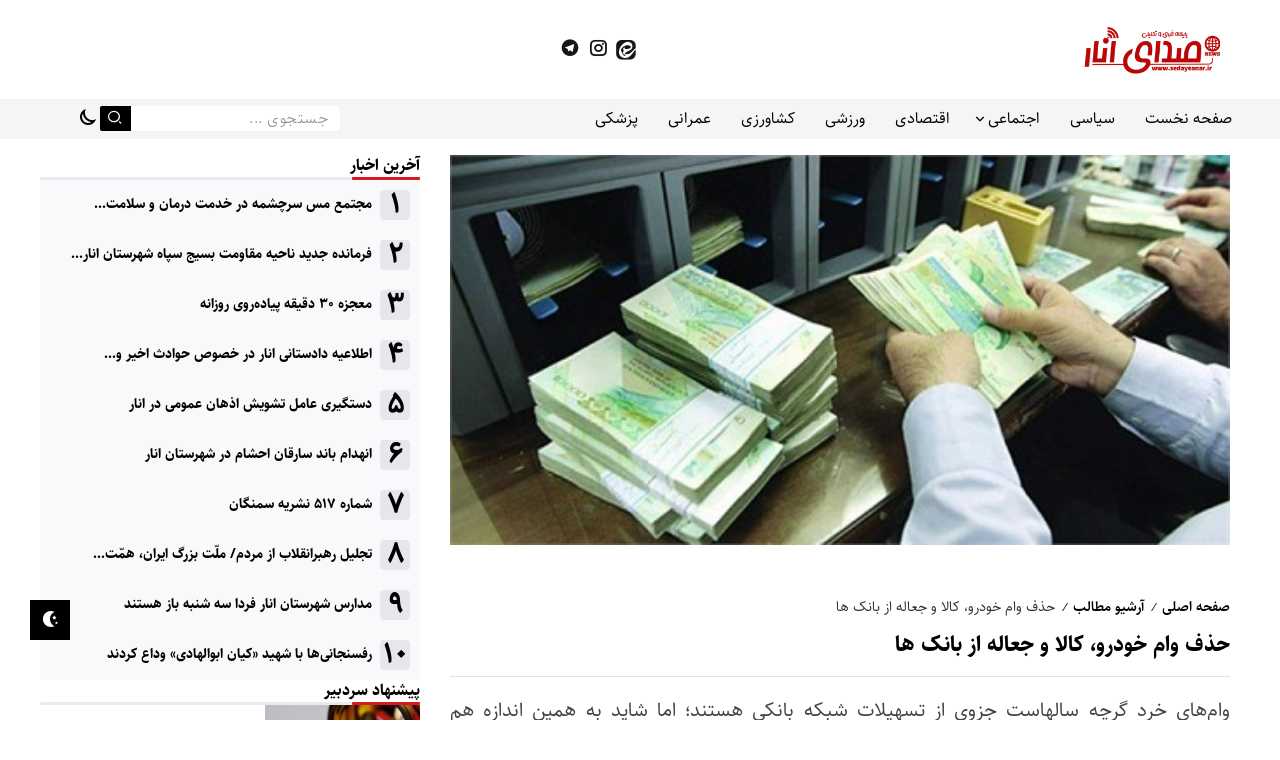

--- FILE ---
content_type: text/html; charset=UTF-8
request_url: https://sedayeanar.ir/%D8%AD%D8%B0%D9%81-%D9%88%D8%A7%D9%85-%D8%AE%D9%88%D8%AF%D8%B1%D9%88%D8%8C-%DA%A9%D8%A7%D9%84%D8%A7-%D9%88-%D8%AC%D8%B9%D8%A7%D9%84%D9%87-%D8%A7%D8%B2-%D8%A8%D8%A7%D9%86%DA%A9%E2%80%8C-%D9%87%D8%A7/
body_size: 18408
content:
<!DOCTYPE html>
<html dir="rtl" lang="fa-IR" prefix="og: https://ogp.me/ns#">
<head>
	<meta charset="UTF-8">
    <meta name="viewport" content="width=device-width, initial-scale=1">
	<link rel="profile" href="https://gmpg.org/xfn/11">	
	<title>حذف وام خودرو، کالا و جعاله از بانک‌ ها - صدای انار</title>

		<!-- All in One SEO 4.9.2 - aioseo.com -->
	<meta name="description" content="وام‌های خرد گرچه سالهاست جزوی از تسهیلات شبکه بانکی هستند؛ اما شاید به همین اندازه هم نتوانسته‌اند رضایت مخاطبان خود را خاصه به دلیل خودسری بانک‌ها جلب کنند. با این حال قرار است به تدریج این قبیل وام‌ها از ویترین تسهیلات دهی بانک‌ها حذف و کارت‌های اعتباری جایگزین آنها شود." />
	<meta name="robots" content="max-image-preview:large" />
	<meta name="author" content="محمد جواد عبدی"/>
	<link rel="canonical" href="https://sedayeanar.ir/%d8%ad%d8%b0%d9%81-%d9%88%d8%a7%d9%85-%d8%ae%d9%88%d8%af%d8%b1%d9%88%d8%8c-%da%a9%d8%a7%d9%84%d8%a7-%d9%88-%d8%ac%d8%b9%d8%a7%d9%84%d9%87-%d8%a7%d8%b2-%d8%a8%d8%a7%d9%86%da%a9%e2%80%8c-%d9%87%d8%a7/" />
	<meta name="generator" content="All in One SEO (AIOSEO) 4.9.2" />
		<meta property="og:locale" content="fa_IR" />
		<meta property="og:site_name" content="صدای انار - پایگاه خبری تحیلی صدای انار | شهرستان انار" />
		<meta property="og:type" content="article" />
		<meta property="og:title" content="حذف وام خودرو، کالا و جعاله از بانک‌ ها - صدای انار" />
		<meta property="og:description" content="وام‌های خرد گرچه سالهاست جزوی از تسهیلات شبکه بانکی هستند؛ اما شاید به همین اندازه هم نتوانسته‌اند رضایت مخاطبان خود را خاصه به دلیل خودسری بانک‌ها جلب کنند. با این حال قرار است به تدریج این قبیل وام‌ها از ویترین تسهیلات دهی بانک‌ها حذف و کارت‌های اعتباری جایگزین آنها شود." />
		<meta property="og:url" content="https://sedayeanar.ir/%d8%ad%d8%b0%d9%81-%d9%88%d8%a7%d9%85-%d8%ae%d9%88%d8%af%d8%b1%d9%88%d8%8c-%da%a9%d8%a7%d9%84%d8%a7-%d9%88-%d8%ac%d8%b9%d8%a7%d9%84%d9%87-%d8%a7%d8%b2-%d8%a8%d8%a7%d9%86%da%a9%e2%80%8c-%d9%87%d8%a7/" />
		<meta property="article:published_time" content="2016-08-20T10:57:23+00:00" />
		<meta property="article:modified_time" content="2016-08-20T10:57:23+00:00" />
		<meta name="twitter:card" content="summary_large_image" />
		<meta name="twitter:title" content="حذف وام خودرو، کالا و جعاله از بانک‌ ها - صدای انار" />
		<meta name="twitter:description" content="وام‌های خرد گرچه سالهاست جزوی از تسهیلات شبکه بانکی هستند؛ اما شاید به همین اندازه هم نتوانسته‌اند رضایت مخاطبان خود را خاصه به دلیل خودسری بانک‌ها جلب کنند. با این حال قرار است به تدریج این قبیل وام‌ها از ویترین تسهیلات دهی بانک‌ها حذف و کارت‌های اعتباری جایگزین آنها شود." />
		<script type="application/ld+json" class="aioseo-schema">
			{"@context":"https:\/\/schema.org","@graph":[{"@type":"BlogPosting","@id":"https:\/\/sedayeanar.ir\/%d8%ad%d8%b0%d9%81-%d9%88%d8%a7%d9%85-%d8%ae%d9%88%d8%af%d8%b1%d9%88%d8%8c-%da%a9%d8%a7%d9%84%d8%a7-%d9%88-%d8%ac%d8%b9%d8%a7%d9%84%d9%87-%d8%a7%d8%b2-%d8%a8%d8%a7%d9%86%da%a9%e2%80%8c-%d9%87%d8%a7\/#blogposting","name":"\u062d\u0630\u0641 \u0648\u0627\u0645 \u062e\u0648\u062f\u0631\u0648\u060c \u06a9\u0627\u0644\u0627 \u0648 \u062c\u0639\u0627\u0644\u0647 \u0627\u0632 \u0628\u0627\u0646\u06a9\u200c \u0647\u0627 - \u0635\u062f\u0627\u06cc \u0627\u0646\u0627\u0631","headline":"\u062d\u0630\u0641 \u0648\u0627\u0645 \u062e\u0648\u062f\u0631\u0648\u060c \u06a9\u0627\u0644\u0627 \u0648 \u062c\u0639\u0627\u0644\u0647 \u0627\u0632 \u0628\u0627\u0646\u06a9\u200c \u0647\u0627","author":{"@id":"https:\/\/sedayeanar.ir\/author\/adminn\/#author"},"publisher":{"@id":"https:\/\/sedayeanar.ir\/#organization"},"image":{"@type":"ImageObject","url":"https:\/\/sedayeanar.ir\/wp-content\/uploads\/57335419.jpg","width":446,"height":223},"datePublished":"2016-08-20T15:27:23+04:30","dateModified":"2016-08-20T15:27:23+04:30","inLanguage":"fa-IR","mainEntityOfPage":{"@id":"https:\/\/sedayeanar.ir\/%d8%ad%d8%b0%d9%81-%d9%88%d8%a7%d9%85-%d8%ae%d9%88%d8%af%d8%b1%d9%88%d8%8c-%da%a9%d8%a7%d9%84%d8%a7-%d9%88-%d8%ac%d8%b9%d8%a7%d9%84%d9%87-%d8%a7%d8%b2-%d8%a8%d8%a7%d9%86%da%a9%e2%80%8c-%d9%87%d8%a7\/#webpage"},"isPartOf":{"@id":"https:\/\/sedayeanar.ir\/%d8%ad%d8%b0%d9%81-%d9%88%d8%a7%d9%85-%d8%ae%d9%88%d8%af%d8%b1%d9%88%d8%8c-%da%a9%d8%a7%d9%84%d8%a7-%d9%88-%d8%ac%d8%b9%d8%a7%d9%84%d9%87-%d8%a7%d8%b2-%d8%a8%d8%a7%d9%86%da%a9%e2%80%8c-%d9%87%d8%a7\/#webpage"},"articleSection":"\u0622\u0631\u0634\u06cc\u0648 \u0645\u0637\u0627\u0644\u0628, \u0627\u0642\u062a\u0635\u0627\u062f\u06cc, \u062a\u06cc\u062a\u0631 \u06cc\u06a9"},{"@type":"BreadcrumbList","@id":"https:\/\/sedayeanar.ir\/%d8%ad%d8%b0%d9%81-%d9%88%d8%a7%d9%85-%d8%ae%d9%88%d8%af%d8%b1%d9%88%d8%8c-%da%a9%d8%a7%d9%84%d8%a7-%d9%88-%d8%ac%d8%b9%d8%a7%d9%84%d9%87-%d8%a7%d8%b2-%d8%a8%d8%a7%d9%86%da%a9%e2%80%8c-%d9%87%d8%a7\/#breadcrumblist","itemListElement":[{"@type":"ListItem","@id":"https:\/\/sedayeanar.ir#listItem","position":1,"name":"Home","item":"https:\/\/sedayeanar.ir","nextItem":{"@type":"ListItem","@id":"https:\/\/sedayeanar.ir\/category\/%d8%a2%d8%b1%d8%b4%db%8c%d9%88-%d9%85%d8%b7%d8%a7%d9%84%d8%a8\/#listItem","name":"\u0622\u0631\u0634\u06cc\u0648 \u0645\u0637\u0627\u0644\u0628"}},{"@type":"ListItem","@id":"https:\/\/sedayeanar.ir\/category\/%d8%a2%d8%b1%d8%b4%db%8c%d9%88-%d9%85%d8%b7%d8%a7%d9%84%d8%a8\/#listItem","position":2,"name":"\u0622\u0631\u0634\u06cc\u0648 \u0645\u0637\u0627\u0644\u0628","item":"https:\/\/sedayeanar.ir\/category\/%d8%a2%d8%b1%d8%b4%db%8c%d9%88-%d9%85%d8%b7%d8%a7%d9%84%d8%a8\/","nextItem":{"@type":"ListItem","@id":"https:\/\/sedayeanar.ir\/%d8%ad%d8%b0%d9%81-%d9%88%d8%a7%d9%85-%d8%ae%d9%88%d8%af%d8%b1%d9%88%d8%8c-%da%a9%d8%a7%d9%84%d8%a7-%d9%88-%d8%ac%d8%b9%d8%a7%d9%84%d9%87-%d8%a7%d8%b2-%d8%a8%d8%a7%d9%86%da%a9%e2%80%8c-%d9%87%d8%a7\/#listItem","name":"\u062d\u0630\u0641 \u0648\u0627\u0645 \u062e\u0648\u062f\u0631\u0648\u060c \u06a9\u0627\u0644\u0627 \u0648 \u062c\u0639\u0627\u0644\u0647 \u0627\u0632 \u0628\u0627\u0646\u06a9\u200c \u0647\u0627"},"previousItem":{"@type":"ListItem","@id":"https:\/\/sedayeanar.ir#listItem","name":"Home"}},{"@type":"ListItem","@id":"https:\/\/sedayeanar.ir\/%d8%ad%d8%b0%d9%81-%d9%88%d8%a7%d9%85-%d8%ae%d9%88%d8%af%d8%b1%d9%88%d8%8c-%da%a9%d8%a7%d9%84%d8%a7-%d9%88-%d8%ac%d8%b9%d8%a7%d9%84%d9%87-%d8%a7%d8%b2-%d8%a8%d8%a7%d9%86%da%a9%e2%80%8c-%d9%87%d8%a7\/#listItem","position":3,"name":"\u062d\u0630\u0641 \u0648\u0627\u0645 \u062e\u0648\u062f\u0631\u0648\u060c \u06a9\u0627\u0644\u0627 \u0648 \u062c\u0639\u0627\u0644\u0647 \u0627\u0632 \u0628\u0627\u0646\u06a9\u200c \u0647\u0627","previousItem":{"@type":"ListItem","@id":"https:\/\/sedayeanar.ir\/category\/%d8%a2%d8%b1%d8%b4%db%8c%d9%88-%d9%85%d8%b7%d8%a7%d9%84%d8%a8\/#listItem","name":"\u0622\u0631\u0634\u06cc\u0648 \u0645\u0637\u0627\u0644\u0628"}}]},{"@type":"Organization","@id":"https:\/\/sedayeanar.ir\/#organization","name":"\u0635\u062f\u0627\u06cc \u0627\u0646\u0627\u0631","description":"\u067e\u0627\u06cc\u06af\u0627\u0647 \u062e\u0628\u0631\u06cc \u062a\u062d\u06cc\u0644\u06cc \u0635\u062f\u0627\u06cc \u0627\u0646\u0627\u0631 | \u0634\u0647\u0631\u0633\u062a\u0627\u0646 \u0627\u0646\u0627\u0631","url":"https:\/\/sedayeanar.ir\/"},{"@type":"Person","@id":"https:\/\/sedayeanar.ir\/author\/adminn\/#author","url":"https:\/\/sedayeanar.ir\/author\/adminn\/","name":"\u0645\u062d\u0645\u062f \u062c\u0648\u0627\u062f \u0639\u0628\u062f\u06cc","image":{"@type":"ImageObject","@id":"https:\/\/sedayeanar.ir\/%d8%ad%d8%b0%d9%81-%d9%88%d8%a7%d9%85-%d8%ae%d9%88%d8%af%d8%b1%d9%88%d8%8c-%da%a9%d8%a7%d9%84%d8%a7-%d9%88-%d8%ac%d8%b9%d8%a7%d9%84%d9%87-%d8%a7%d8%b2-%d8%a8%d8%a7%d9%86%da%a9%e2%80%8c-%d9%87%d8%a7\/#authorImage","url":"https:\/\/secure.gravatar.com\/avatar\/274aa6e12a6b01a346b7ac4aea51bf044f5eb79ac1af7c887dd1d008c58ed753?s=96&d=identicon&r=g","width":96,"height":96,"caption":"\u0645\u062d\u0645\u062f \u062c\u0648\u0627\u062f \u0639\u0628\u062f\u06cc"}},{"@type":"WebPage","@id":"https:\/\/sedayeanar.ir\/%d8%ad%d8%b0%d9%81-%d9%88%d8%a7%d9%85-%d8%ae%d9%88%d8%af%d8%b1%d9%88%d8%8c-%da%a9%d8%a7%d9%84%d8%a7-%d9%88-%d8%ac%d8%b9%d8%a7%d9%84%d9%87-%d8%a7%d8%b2-%d8%a8%d8%a7%d9%86%da%a9%e2%80%8c-%d9%87%d8%a7\/#webpage","url":"https:\/\/sedayeanar.ir\/%d8%ad%d8%b0%d9%81-%d9%88%d8%a7%d9%85-%d8%ae%d9%88%d8%af%d8%b1%d9%88%d8%8c-%da%a9%d8%a7%d9%84%d8%a7-%d9%88-%d8%ac%d8%b9%d8%a7%d9%84%d9%87-%d8%a7%d8%b2-%d8%a8%d8%a7%d9%86%da%a9%e2%80%8c-%d9%87%d8%a7\/","name":"\u062d\u0630\u0641 \u0648\u0627\u0645 \u062e\u0648\u062f\u0631\u0648\u060c \u06a9\u0627\u0644\u0627 \u0648 \u062c\u0639\u0627\u0644\u0647 \u0627\u0632 \u0628\u0627\u0646\u06a9\u200c \u0647\u0627 - \u0635\u062f\u0627\u06cc \u0627\u0646\u0627\u0631","description":"\u0648\u0627\u0645\u200c\u0647\u0627\u06cc \u062e\u0631\u062f \u06af\u0631\u0686\u0647 \u0633\u0627\u0644\u0647\u0627\u0633\u062a \u062c\u0632\u0648\u06cc \u0627\u0632 \u062a\u0633\u0647\u06cc\u0644\u0627\u062a \u0634\u0628\u06a9\u0647 \u0628\u0627\u0646\u06a9\u06cc \u0647\u0633\u062a\u0646\u062f\u061b \u0627\u0645\u0627 \u0634\u0627\u06cc\u062f \u0628\u0647 \u0647\u0645\u06cc\u0646 \u0627\u0646\u062f\u0627\u0632\u0647 \u0647\u0645 \u0646\u062a\u0648\u0627\u0646\u0633\u062a\u0647\u200c\u0627\u0646\u062f \u0631\u0636\u0627\u06cc\u062a \u0645\u062e\u0627\u0637\u0628\u0627\u0646 \u062e\u0648\u062f \u0631\u0627 \u062e\u0627\u0635\u0647 \u0628\u0647 \u062f\u0644\u06cc\u0644 \u062e\u0648\u062f\u0633\u0631\u06cc \u0628\u0627\u0646\u06a9\u200c\u0647\u0627 \u062c\u0644\u0628 \u06a9\u0646\u0646\u062f. \u0628\u0627 \u0627\u06cc\u0646 \u062d\u0627\u0644 \u0642\u0631\u0627\u0631 \u0627\u0633\u062a \u0628\u0647 \u062a\u062f\u0631\u06cc\u062c \u0627\u06cc\u0646 \u0642\u0628\u06cc\u0644 \u0648\u0627\u0645\u200c\u0647\u0627 \u0627\u0632 \u0648\u06cc\u062a\u0631\u06cc\u0646 \u062a\u0633\u0647\u06cc\u0644\u0627\u062a \u062f\u0647\u06cc \u0628\u0627\u0646\u06a9\u200c\u0647\u0627 \u062d\u0630\u0641 \u0648 \u06a9\u0627\u0631\u062a\u200c\u0647\u0627\u06cc \u0627\u0639\u062a\u0628\u0627\u0631\u06cc \u062c\u0627\u06cc\u06af\u0632\u06cc\u0646 \u0622\u0646\u0647\u0627 \u0634\u0648\u062f.","inLanguage":"fa-IR","isPartOf":{"@id":"https:\/\/sedayeanar.ir\/#website"},"breadcrumb":{"@id":"https:\/\/sedayeanar.ir\/%d8%ad%d8%b0%d9%81-%d9%88%d8%a7%d9%85-%d8%ae%d9%88%d8%af%d8%b1%d9%88%d8%8c-%da%a9%d8%a7%d9%84%d8%a7-%d9%88-%d8%ac%d8%b9%d8%a7%d9%84%d9%87-%d8%a7%d8%b2-%d8%a8%d8%a7%d9%86%da%a9%e2%80%8c-%d9%87%d8%a7\/#breadcrumblist"},"author":{"@id":"https:\/\/sedayeanar.ir\/author\/adminn\/#author"},"creator":{"@id":"https:\/\/sedayeanar.ir\/author\/adminn\/#author"},"image":{"@type":"ImageObject","url":"https:\/\/sedayeanar.ir\/wp-content\/uploads\/57335419.jpg","@id":"https:\/\/sedayeanar.ir\/%d8%ad%d8%b0%d9%81-%d9%88%d8%a7%d9%85-%d8%ae%d9%88%d8%af%d8%b1%d9%88%d8%8c-%da%a9%d8%a7%d9%84%d8%a7-%d9%88-%d8%ac%d8%b9%d8%a7%d9%84%d9%87-%d8%a7%d8%b2-%d8%a8%d8%a7%d9%86%da%a9%e2%80%8c-%d9%87%d8%a7\/#mainImage","width":446,"height":223},"primaryImageOfPage":{"@id":"https:\/\/sedayeanar.ir\/%d8%ad%d8%b0%d9%81-%d9%88%d8%a7%d9%85-%d8%ae%d9%88%d8%af%d8%b1%d9%88%d8%8c-%da%a9%d8%a7%d9%84%d8%a7-%d9%88-%d8%ac%d8%b9%d8%a7%d9%84%d9%87-%d8%a7%d8%b2-%d8%a8%d8%a7%d9%86%da%a9%e2%80%8c-%d9%87%d8%a7\/#mainImage"},"datePublished":"2016-08-20T15:27:23+04:30","dateModified":"2016-08-20T15:27:23+04:30"},{"@type":"WebSite","@id":"https:\/\/sedayeanar.ir\/#website","url":"https:\/\/sedayeanar.ir\/","name":"\u0635\u062f\u0627\u06cc \u0627\u0646\u0627\u0631","description":"\u067e\u0627\u06cc\u06af\u0627\u0647 \u062e\u0628\u0631\u06cc \u062a\u062d\u06cc\u0644\u06cc \u0635\u062f\u0627\u06cc \u0627\u0646\u0627\u0631 | \u0634\u0647\u0631\u0633\u062a\u0627\u0646 \u0627\u0646\u0627\u0631","inLanguage":"fa-IR","publisher":{"@id":"https:\/\/sedayeanar.ir\/#organization"}}]}
		</script>
		<!-- All in One SEO -->

<style id='wp-img-auto-sizes-contain-inline-css'>
img:is([sizes=auto i],[sizes^="auto," i]){contain-intrinsic-size:3000px 1500px}
/*# sourceURL=wp-img-auto-sizes-contain-inline-css */
</style>
<link rel='stylesheet' id='wp-block-library-rtl-css' href='https://sedayeanar.ir/wp-includes/css/dist/block-library/style-rtl.min.css?ver=6.9' media='all' />
<style id='wp-block-library-theme-inline-css'>
.wp-block-audio :where(figcaption){color:#555;font-size:13px;text-align:center}.is-dark-theme .wp-block-audio :where(figcaption){color:#ffffffa6}.wp-block-audio{margin:0 0 1em}.wp-block-code{border:1px solid #ccc;border-radius:4px;font-family:Menlo,Consolas,monaco,monospace;padding:.8em 1em}.wp-block-embed :where(figcaption){color:#555;font-size:13px;text-align:center}.is-dark-theme .wp-block-embed :where(figcaption){color:#ffffffa6}.wp-block-embed{margin:0 0 1em}.blocks-gallery-caption{color:#555;font-size:13px;text-align:center}.is-dark-theme .blocks-gallery-caption{color:#ffffffa6}:root :where(.wp-block-image figcaption){color:#555;font-size:13px;text-align:center}.is-dark-theme :root :where(.wp-block-image figcaption){color:#ffffffa6}.wp-block-image{margin:0 0 1em}.wp-block-pullquote{border-bottom:4px solid;border-top:4px solid;color:currentColor;margin-bottom:1.75em}.wp-block-pullquote :where(cite),.wp-block-pullquote :where(footer),.wp-block-pullquote__citation{color:currentColor;font-size:.8125em;font-style:normal;text-transform:uppercase}.wp-block-quote{border-left:.25em solid;margin:0 0 1.75em;padding-left:1em}.wp-block-quote cite,.wp-block-quote footer{color:currentColor;font-size:.8125em;font-style:normal;position:relative}.wp-block-quote:where(.has-text-align-right){border-left:none;border-right:.25em solid;padding-left:0;padding-right:1em}.wp-block-quote:where(.has-text-align-center){border:none;padding-left:0}.wp-block-quote.is-large,.wp-block-quote.is-style-large,.wp-block-quote:where(.is-style-plain){border:none}.wp-block-search .wp-block-search__label{font-weight:700}.wp-block-search__button{border:1px solid #ccc;padding:.375em .625em}:where(.wp-block-group.has-background){padding:1.25em 2.375em}.wp-block-separator.has-css-opacity{opacity:.4}.wp-block-separator{border:none;border-bottom:2px solid;margin-left:auto;margin-right:auto}.wp-block-separator.has-alpha-channel-opacity{opacity:1}.wp-block-separator:not(.is-style-wide):not(.is-style-dots){width:100px}.wp-block-separator.has-background:not(.is-style-dots){border-bottom:none;height:1px}.wp-block-separator.has-background:not(.is-style-wide):not(.is-style-dots){height:2px}.wp-block-table{margin:0 0 1em}.wp-block-table td,.wp-block-table th{word-break:normal}.wp-block-table :where(figcaption){color:#555;font-size:13px;text-align:center}.is-dark-theme .wp-block-table :where(figcaption){color:#ffffffa6}.wp-block-video :where(figcaption){color:#555;font-size:13px;text-align:center}.is-dark-theme .wp-block-video :where(figcaption){color:#ffffffa6}.wp-block-video{margin:0 0 1em}:root :where(.wp-block-template-part.has-background){margin-bottom:0;margin-top:0;padding:1.25em 2.375em}
/*# sourceURL=/wp-includes/css/dist/block-library/theme.min.css */
</style>
<style id='classic-theme-styles-inline-css'>
/*! This file is auto-generated */
.wp-block-button__link{color:#fff;background-color:#32373c;border-radius:9999px;box-shadow:none;text-decoration:none;padding:calc(.667em + 2px) calc(1.333em + 2px);font-size:1.125em}.wp-block-file__button{background:#32373c;color:#fff;text-decoration:none}
/*# sourceURL=/wp-includes/css/classic-themes.min.css */
</style>
<link rel='stylesheet' id='aioseo/css/src/vue/standalone/blocks/table-of-contents/global.scss-css' href='https://sedayeanar.ir/wp-content/plugins/all-in-one-seo-pack/dist/Lite/assets/css/table-of-contents/global.e90f6d47.css?ver=4.9.2' media='all' />
<style id='global-styles-inline-css'>
:root{--wp--preset--aspect-ratio--square: 1;--wp--preset--aspect-ratio--4-3: 4/3;--wp--preset--aspect-ratio--3-4: 3/4;--wp--preset--aspect-ratio--3-2: 3/2;--wp--preset--aspect-ratio--2-3: 2/3;--wp--preset--aspect-ratio--16-9: 16/9;--wp--preset--aspect-ratio--9-16: 9/16;--wp--preset--color--black: #000000;--wp--preset--color--cyan-bluish-gray: #abb8c3;--wp--preset--color--white: #ffffff;--wp--preset--color--pale-pink: #f78da7;--wp--preset--color--vivid-red: #cf2e2e;--wp--preset--color--luminous-vivid-orange: #ff6900;--wp--preset--color--luminous-vivid-amber: #fcb900;--wp--preset--color--light-green-cyan: #7bdcb5;--wp--preset--color--vivid-green-cyan: #00d084;--wp--preset--color--pale-cyan-blue: #8ed1fc;--wp--preset--color--vivid-cyan-blue: #0693e3;--wp--preset--color--vivid-purple: #9b51e0;--wp--preset--gradient--vivid-cyan-blue-to-vivid-purple: linear-gradient(135deg,rgb(6,147,227) 0%,rgb(155,81,224) 100%);--wp--preset--gradient--light-green-cyan-to-vivid-green-cyan: linear-gradient(135deg,rgb(122,220,180) 0%,rgb(0,208,130) 100%);--wp--preset--gradient--luminous-vivid-amber-to-luminous-vivid-orange: linear-gradient(135deg,rgb(252,185,0) 0%,rgb(255,105,0) 100%);--wp--preset--gradient--luminous-vivid-orange-to-vivid-red: linear-gradient(135deg,rgb(255,105,0) 0%,rgb(207,46,46) 100%);--wp--preset--gradient--very-light-gray-to-cyan-bluish-gray: linear-gradient(135deg,rgb(238,238,238) 0%,rgb(169,184,195) 100%);--wp--preset--gradient--cool-to-warm-spectrum: linear-gradient(135deg,rgb(74,234,220) 0%,rgb(151,120,209) 20%,rgb(207,42,186) 40%,rgb(238,44,130) 60%,rgb(251,105,98) 80%,rgb(254,248,76) 100%);--wp--preset--gradient--blush-light-purple: linear-gradient(135deg,rgb(255,206,236) 0%,rgb(152,150,240) 100%);--wp--preset--gradient--blush-bordeaux: linear-gradient(135deg,rgb(254,205,165) 0%,rgb(254,45,45) 50%,rgb(107,0,62) 100%);--wp--preset--gradient--luminous-dusk: linear-gradient(135deg,rgb(255,203,112) 0%,rgb(199,81,192) 50%,rgb(65,88,208) 100%);--wp--preset--gradient--pale-ocean: linear-gradient(135deg,rgb(255,245,203) 0%,rgb(182,227,212) 50%,rgb(51,167,181) 100%);--wp--preset--gradient--electric-grass: linear-gradient(135deg,rgb(202,248,128) 0%,rgb(113,206,126) 100%);--wp--preset--gradient--midnight: linear-gradient(135deg,rgb(2,3,129) 0%,rgb(40,116,252) 100%);--wp--preset--font-size--small: 13px;--wp--preset--font-size--medium: 20px;--wp--preset--font-size--large: 36px;--wp--preset--font-size--x-large: 42px;--wp--preset--spacing--20: 0.44rem;--wp--preset--spacing--30: 0.67rem;--wp--preset--spacing--40: 1rem;--wp--preset--spacing--50: 1.5rem;--wp--preset--spacing--60: 2.25rem;--wp--preset--spacing--70: 3.38rem;--wp--preset--spacing--80: 5.06rem;--wp--preset--shadow--natural: 6px 6px 9px rgba(0, 0, 0, 0.2);--wp--preset--shadow--deep: 12px 12px 50px rgba(0, 0, 0, 0.4);--wp--preset--shadow--sharp: 6px 6px 0px rgba(0, 0, 0, 0.2);--wp--preset--shadow--outlined: 6px 6px 0px -3px rgb(255, 255, 255), 6px 6px rgb(0, 0, 0);--wp--preset--shadow--crisp: 6px 6px 0px rgb(0, 0, 0);}:where(.is-layout-flex){gap: 0.5em;}:where(.is-layout-grid){gap: 0.5em;}body .is-layout-flex{display: flex;}.is-layout-flex{flex-wrap: wrap;align-items: center;}.is-layout-flex > :is(*, div){margin: 0;}body .is-layout-grid{display: grid;}.is-layout-grid > :is(*, div){margin: 0;}:where(.wp-block-columns.is-layout-flex){gap: 2em;}:where(.wp-block-columns.is-layout-grid){gap: 2em;}:where(.wp-block-post-template.is-layout-flex){gap: 1.25em;}:where(.wp-block-post-template.is-layout-grid){gap: 1.25em;}.has-black-color{color: var(--wp--preset--color--black) !important;}.has-cyan-bluish-gray-color{color: var(--wp--preset--color--cyan-bluish-gray) !important;}.has-white-color{color: var(--wp--preset--color--white) !important;}.has-pale-pink-color{color: var(--wp--preset--color--pale-pink) !important;}.has-vivid-red-color{color: var(--wp--preset--color--vivid-red) !important;}.has-luminous-vivid-orange-color{color: var(--wp--preset--color--luminous-vivid-orange) !important;}.has-luminous-vivid-amber-color{color: var(--wp--preset--color--luminous-vivid-amber) !important;}.has-light-green-cyan-color{color: var(--wp--preset--color--light-green-cyan) !important;}.has-vivid-green-cyan-color{color: var(--wp--preset--color--vivid-green-cyan) !important;}.has-pale-cyan-blue-color{color: var(--wp--preset--color--pale-cyan-blue) !important;}.has-vivid-cyan-blue-color{color: var(--wp--preset--color--vivid-cyan-blue) !important;}.has-vivid-purple-color{color: var(--wp--preset--color--vivid-purple) !important;}.has-black-background-color{background-color: var(--wp--preset--color--black) !important;}.has-cyan-bluish-gray-background-color{background-color: var(--wp--preset--color--cyan-bluish-gray) !important;}.has-white-background-color{background-color: var(--wp--preset--color--white) !important;}.has-pale-pink-background-color{background-color: var(--wp--preset--color--pale-pink) !important;}.has-vivid-red-background-color{background-color: var(--wp--preset--color--vivid-red) !important;}.has-luminous-vivid-orange-background-color{background-color: var(--wp--preset--color--luminous-vivid-orange) !important;}.has-luminous-vivid-amber-background-color{background-color: var(--wp--preset--color--luminous-vivid-amber) !important;}.has-light-green-cyan-background-color{background-color: var(--wp--preset--color--light-green-cyan) !important;}.has-vivid-green-cyan-background-color{background-color: var(--wp--preset--color--vivid-green-cyan) !important;}.has-pale-cyan-blue-background-color{background-color: var(--wp--preset--color--pale-cyan-blue) !important;}.has-vivid-cyan-blue-background-color{background-color: var(--wp--preset--color--vivid-cyan-blue) !important;}.has-vivid-purple-background-color{background-color: var(--wp--preset--color--vivid-purple) !important;}.has-black-border-color{border-color: var(--wp--preset--color--black) !important;}.has-cyan-bluish-gray-border-color{border-color: var(--wp--preset--color--cyan-bluish-gray) !important;}.has-white-border-color{border-color: var(--wp--preset--color--white) !important;}.has-pale-pink-border-color{border-color: var(--wp--preset--color--pale-pink) !important;}.has-vivid-red-border-color{border-color: var(--wp--preset--color--vivid-red) !important;}.has-luminous-vivid-orange-border-color{border-color: var(--wp--preset--color--luminous-vivid-orange) !important;}.has-luminous-vivid-amber-border-color{border-color: var(--wp--preset--color--luminous-vivid-amber) !important;}.has-light-green-cyan-border-color{border-color: var(--wp--preset--color--light-green-cyan) !important;}.has-vivid-green-cyan-border-color{border-color: var(--wp--preset--color--vivid-green-cyan) !important;}.has-pale-cyan-blue-border-color{border-color: var(--wp--preset--color--pale-cyan-blue) !important;}.has-vivid-cyan-blue-border-color{border-color: var(--wp--preset--color--vivid-cyan-blue) !important;}.has-vivid-purple-border-color{border-color: var(--wp--preset--color--vivid-purple) !important;}.has-vivid-cyan-blue-to-vivid-purple-gradient-background{background: var(--wp--preset--gradient--vivid-cyan-blue-to-vivid-purple) !important;}.has-light-green-cyan-to-vivid-green-cyan-gradient-background{background: var(--wp--preset--gradient--light-green-cyan-to-vivid-green-cyan) !important;}.has-luminous-vivid-amber-to-luminous-vivid-orange-gradient-background{background: var(--wp--preset--gradient--luminous-vivid-amber-to-luminous-vivid-orange) !important;}.has-luminous-vivid-orange-to-vivid-red-gradient-background{background: var(--wp--preset--gradient--luminous-vivid-orange-to-vivid-red) !important;}.has-very-light-gray-to-cyan-bluish-gray-gradient-background{background: var(--wp--preset--gradient--very-light-gray-to-cyan-bluish-gray) !important;}.has-cool-to-warm-spectrum-gradient-background{background: var(--wp--preset--gradient--cool-to-warm-spectrum) !important;}.has-blush-light-purple-gradient-background{background: var(--wp--preset--gradient--blush-light-purple) !important;}.has-blush-bordeaux-gradient-background{background: var(--wp--preset--gradient--blush-bordeaux) !important;}.has-luminous-dusk-gradient-background{background: var(--wp--preset--gradient--luminous-dusk) !important;}.has-pale-ocean-gradient-background{background: var(--wp--preset--gradient--pale-ocean) !important;}.has-electric-grass-gradient-background{background: var(--wp--preset--gradient--electric-grass) !important;}.has-midnight-gradient-background{background: var(--wp--preset--gradient--midnight) !important;}.has-small-font-size{font-size: var(--wp--preset--font-size--small) !important;}.has-medium-font-size{font-size: var(--wp--preset--font-size--medium) !important;}.has-large-font-size{font-size: var(--wp--preset--font-size--large) !important;}.has-x-large-font-size{font-size: var(--wp--preset--font-size--x-large) !important;}
:where(.wp-block-post-template.is-layout-flex){gap: 1.25em;}:where(.wp-block-post-template.is-layout-grid){gap: 1.25em;}
:where(.wp-block-term-template.is-layout-flex){gap: 1.25em;}:where(.wp-block-term-template.is-layout-grid){gap: 1.25em;}
:where(.wp-block-columns.is-layout-flex){gap: 2em;}:where(.wp-block-columns.is-layout-grid){gap: 2em;}
:root :where(.wp-block-pullquote){font-size: 1.5em;line-height: 1.6;}
/*# sourceURL=global-styles-inline-css */
</style>
<link rel='stylesheet' id='daythemes-icon-css' href='https://sedayeanar.ir/wp-content/themes/bahman/assets/css/daythemes-icon.css' media='all' />
<link rel='stylesheet' id='fonts-css' href='https://sedayeanar.ir/wp-content/themes/bahman/assets/css/fonts.css?ver=6.9' media='all' />
<link rel='stylesheet' id='bootstrap-grid-css' href='https://sedayeanar.ir/wp-content/themes/bahman/assets/css/bootstrap-grid.min.css?ver=5.0.2' media='all' />
<link rel='stylesheet' id='dark-theme-css' href='https://sedayeanar.ir/wp-content/themes/bahman/assets/css/dark-theme.css' media='all' />
<link rel='stylesheet' id='daythemes-theme-style-css' href='https://sedayeanar.ir/wp-content/themes/bahman/style.css' media='all' />
<style id='daythemes-theme-style-inline-css'>
.container { max-width: 1200px; }body .e-con { --container-max-width: 1200px; }:root { --accent-color: #D71920;}:root { --second-color: #190000;}:root { --body-bg-color: #FFFFFF;}:root { --body-color: #161616;}:root { --button-bg-hover: #F38719;}body.dark-mode { --accent-color: #FF2828;}body.dark-mode { --second-color: #FFFFFF;}body.dark-mode { --body-bg-color: #540000;}body.dark-mode { --body-color: #FFFFFF;}body.dark-mode { --headings-color: #FFFFFF;}#back-to-top { background: #B70101;}.blog-archive-title, .blog-archive-title .title { color: #0D121F;}.blog-archive-title, .blog-archive-title .title {padding-top:4px;padding-bottom:4px;}body {font-family: Sahel,sans-serif;}html { font-size: 16px;}h1, h2, h3, h4, h5, h6, .h1, .h2, .h3, .h4, .h5, .h6 {font-family: Sahel,sans-serif;}h1, .h1 {font-family: Sahel,sans-serif;font-weight: 700;}h2, .h2 {font-family: Sahel,sans-serif;font-weight: 700;}h3, .h3 {font-family: Sahel,sans-serif;font-weight: 700;}h4, .h4 {font-family: Sahel,sans-serif;font-weight: 700;}h5, .h5 {font-family: Sahel,sans-serif;font-weight: 700;}h6, .h6 {font-family: Sahel,sans-serif;font-weight: 700;}.term-item {font-family: Sahel,sans-serif;font-weight: 700;}h1, .h1 { font-size: 22px;}h2, .h2 { font-size: 20px;}h3, .h3 { font-size: 18px;}h4, .h4 { font-size: 16px;}h5, .h5 { font-size: 14px;}h6, .h6 { font-size: 13px;}@media screen and (max-width: 1024px) {}
/*# sourceURL=daythemes-theme-style-inline-css */
</style>
<link rel='stylesheet' id='daythemes-single-css' href='https://sedayeanar.ir/wp-content/themes/bahman/assets/css/single-post.css' media='all' />
<link rel='stylesheet' id='elementor-frontend-css' href='https://sedayeanar.ir/wp-content/plugins/elementor/assets/css/frontend.min.css?ver=3.34.0' media='all' />
<link rel='stylesheet' id='elementor-post-35656-css' href='https://sedayeanar.ir/wp-content/uploads/elementor/css/post-35656.css?ver=1769340901' media='all' />
<link rel='stylesheet' id='elementor-post-74-css' href='https://sedayeanar.ir/wp-content/uploads/elementor/css/post-74.css?ver=1769340901' media='all' />
<link rel='stylesheet' id='widget-image-css' href='https://sedayeanar.ir/wp-content/plugins/elementor/assets/css/widget-image-rtl.min.css?ver=3.34.0' media='all' />
<link rel='stylesheet' id='widget-heading-css' href='https://sedayeanar.ir/wp-content/plugins/elementor/assets/css/widget-heading-rtl.min.css?ver=3.34.0' media='all' />
<link rel='stylesheet' id='elementor-post-35559-css' href='https://sedayeanar.ir/wp-content/uploads/elementor/css/post-35559.css?ver=1769340902' media='all' />
<link rel='stylesheet' id='elementor-post-18-css' href='https://sedayeanar.ir/wp-content/uploads/elementor/css/post-18.css?ver=1769340902' media='all' />
<script src="https://sedayeanar.ir/wp-includes/js/jquery/jquery.min.js?ver=3.7.1" id="jquery-core-js"></script>
<link rel="stylesheet" href="https://sedayeanar.ir/wp-content/themes/bahman/rtl.css" media="screen" /><link rel='shortlink' href='https://sedayeanar.ir/?p=1876' />
<meta name="generator" content="Elementor 3.34.0; features: e_font_icon_svg, additional_custom_breakpoints; settings: css_print_method-external, google_font-enabled, font_display-swap">
			<style>
				.e-con.e-parent:nth-of-type(n+4):not(.e-lazyloaded):not(.e-no-lazyload),
				.e-con.e-parent:nth-of-type(n+4):not(.e-lazyloaded):not(.e-no-lazyload) * {
					background-image: none !important;
				}
				@media screen and (max-height: 1024px) {
					.e-con.e-parent:nth-of-type(n+3):not(.e-lazyloaded):not(.e-no-lazyload),
					.e-con.e-parent:nth-of-type(n+3):not(.e-lazyloaded):not(.e-no-lazyload) * {
						background-image: none !important;
					}
				}
				@media screen and (max-height: 640px) {
					.e-con.e-parent:nth-of-type(n+2):not(.e-lazyloaded):not(.e-no-lazyload),
					.e-con.e-parent:nth-of-type(n+2):not(.e-lazyloaded):not(.e-no-lazyload) * {
						background-image: none !important;
					}
				}
			</style>
			<link rel="icon" href="https://sedayeanar.ir/wp-content/uploads/cropped-SedayAnar04-32x32.jpg" sizes="32x32" />
<link rel="icon" href="https://sedayeanar.ir/wp-content/uploads/cropped-SedayAnar04-192x192.jpg" sizes="192x192" />
<link rel="apple-touch-icon" href="https://sedayeanar.ir/wp-content/uploads/cropped-SedayAnar04-180x180.jpg" />
<meta name="msapplication-TileImage" content="https://sedayeanar.ir/wp-content/uploads/cropped-SedayAnar04-270x270.jpg" />
</head>

<body class="rtl wp-singular post-template-default single single-post postid-1876 single-format-standard wp-embed-responsive wp-theme-bahman elementor-default elementor-kit-35656">

<div id="site">
    <div id="site-inner">
                <header id="site-header" class="normal-header">
		<div data-elementor-type="wp-post" data-elementor-id="18" class="elementor elementor-18">
				<div class="elementor-element elementor-element-b19a363 e-flex e-con-boxed e-con e-parent" data-id="b19a363" data-element_type="container" data-settings="{&quot;background_background&quot;:&quot;classic&quot;}">
					<div class="e-con-inner">
		<div class="elementor-element elementor-element-9bdc409 e-con-full e-flex e-con e-child" data-id="9bdc409" data-element_type="container">
				<div class="elementor-element elementor-element-de23daa elementor-widget daythemes-site-logo-widget" data-id="de23daa" data-element_type="widget" data-widget_type="daythemes-site-logo.default">
				<div class="elementor-widget-container">
					
<div class="daythemes-logo">

        <a rel="home" href="https://sedayeanar.ir/" title="صدای انار">

                    <picture class="daythemes-logo-image dark-logo">
                                    <source media="(max-width: 767px)" srcset="https://sedayeanar.ir/wp-content/uploads/2023/02/صدای-انار-2.png">
                
                                    <source srcset="https://sedayeanar.ir/wp-content/uploads/2023/02/صدای-انار-2.png 1x, https://sedayeanar.ir/wp-content/uploads/2023/02/صدای-انار-2.png 2x">
                
                <img src="https://sedayeanar.ir/wp-content/uploads/2023/02/صدای-انار-2.png" alt="صدای انار" width="" height="">
            </picture>
        
        <picture class="daythemes-logo-image">
                            <source media="(max-width: 767px)" srcset="https://sedayeanar.ir/wp-content/uploads/2023/02/صدای-انار-2.png">
            
                            <source srcset="https://sedayeanar.ir/wp-content/uploads/2023/02/صدای-انار-2.png 1x, https://sedayeanar.ir/wp-content/uploads/2023/02/صدای-انار-2.png 2x">
            
            <img src="https://sedayeanar.ir/wp-content/uploads/2023/02/صدای-انار-2.png" alt="صدای انار" width="256" height="100">
        </picture>
    </a>
    

    </div>				</div>
				</div>
				</div>
		<div class="elementor-element elementor-element-98338a7 e-con-full elementor-hidden-desktop elementor-hidden-tablet e-flex e-con e-child" data-id="98338a7" data-element_type="container">
				<div class="elementor-element elementor-element-5e17715 elementor-widget daythemes-offcanvas-widget" data-id="5e17715" data-element_type="widget" data-widget_type="daythemes-offcanvas.default">
				<div class="elementor-widget-container">
					<div class="daythemes-offcanvas">
    <div class="offcanvas-opener-wrapper">
        <span class="offcanvas-opener">
                            <span class="hamburger">
                    <span></span>
                    <span></span>
                    <span></span>
                </span>
                        </span>
    </div>
    <div class="offcanvas-wrapper position-right">
        <div class="offcanvas-container">
            <div class="offcanvas-container-inner">
                <span class="offcanvas-closer"></span>
                <div class="offcanvas-content">
                                    </div>
            </div>
        </div>
    </div>
</div>
				</div>
				</div>
				</div>
		<div class="elementor-element elementor-element-b9f8ed2 e-con-full elementor-hidden-mobile e-flex e-con e-child" data-id="b9f8ed2" data-element_type="container">
				<div class="elementor-element elementor-element-bd59cce social-icon-left social-subtitle-bottom social-layout-inline official-item-hover-color-yes social-move-up-none elementor-widget daythemes-social-icons-widget" data-id="bd59cce" data-element_type="widget" data-widget_type="daythemes-social-icons.default">
				<div class="elementor-widget-container">
					<div class="daythemes-social-icons">
    <div class="social-item eitaa">
        <div class="social-icon">
            <span class="icon"><i class="day-Eitaa"></i></span>
        </div>
                <a class="daythemes-position-cover" href="https://eitaa.com/sedayeanar" title="Eitaa" target="_blank"></a>
    </div>
        <div class="social-item instagram">
        <div class="social-icon">
            <span class="icon"><i class="day-instagram-line"></i></span>
        </div>
                <a class="daythemes-position-cover" href="https://www.instagram.com/sedayeanar.ir" title="Instagram" target="_blank"></a>
    </div>
        <div class="social-item telegram">
        <div class="social-icon">
            <span class="icon"><i class="day-telegram-fill"></i></span>
        </div>
                <a class="daythemes-position-cover" href="https://t.me/sedayeanar" title="Telegram" target="_blank"></a>
    </div>
    </div>
				</div>
				</div>
				</div>
					</div>
				</div>
		<div class="elementor-element elementor-element-350ec5e e-flex e-con-boxed e-con e-parent" data-id="350ec5e" data-element_type="container" data-settings="{&quot;background_background&quot;:&quot;classic&quot;}">
					<div class="e-con-inner">
		<div class="elementor-element elementor-element-0155159 e-con-full elementor-hidden-mobile e-flex e-con e-child" data-id="0155159" data-element_type="container">
				<div class="elementor-element elementor-element-ffc164a elementor-widget daythemes-navigation-widget" data-id="ffc164a" data-element_type="widget" data-widget_type="daythemes-navigation.default">
				<div class="elementor-widget-container">
					<nav class="daythemes-header-nav-wrapper "><ul id="menu-%d9%85%d9%86%d9%88%db%8c-%d8%a7%d8%b5%d9%84%db%8c" class="daythemes-header-nav"><li id="menu-item-30268" class="menu-item menu-item-type-custom menu-item-object-custom menu-item-home menu-item-30268"><a href="https://sedayeanar.ir/"><span>صفحه نخست</span></a></li>
<li id="menu-item-287" class="menu-item menu-item-type-taxonomy menu-item-object-category menu-item-287"><a href="https://sedayeanar.ir/category/%d8%b3%db%8c%d8%a7%d8%b3%db%8c/"><span>سیاسی</span></a></li>
<li id="menu-item-283" class="menu-item menu-item-type-taxonomy menu-item-object-category menu-item-has-children menu-item-283"><a href="https://sedayeanar.ir/category/%d8%a7%d8%ac%d8%aa%d9%85%d8%a7%d8%b9%db%8c/"><span>اجتماعی</span></a>
<ul class="sub-menu">
	<li id="menu-item-633" class="menu-item menu-item-type-taxonomy menu-item-object-category menu-item-633"><a href="https://sedayeanar.ir/category/%d9%81%d8%b1%d9%87%d9%86%da%af-%d9%88-%d9%87%d9%86%d8%b1/"><span>فرهنگ و هنر</span></a></li>
	<li id="menu-item-285" class="menu-item menu-item-type-taxonomy menu-item-object-category menu-item-285"><a href="https://sedayeanar.ir/category/%d8%ad%d9%88%d8%a7%d8%af%d8%ab/"><span>حوادث</span></a></li>
</ul>
</li>
<li id="menu-item-284" class="menu-item menu-item-type-taxonomy menu-item-object-category current-post-ancestor current-menu-parent current-post-parent menu-item-284"><a href="https://sedayeanar.ir/category/%d8%a7%d9%82%d8%aa%d8%b5%d8%a7%d8%af%db%8c/"><span>اقتصادی</span></a></li>
<li id="menu-item-289" class="menu-item menu-item-type-taxonomy menu-item-object-category menu-item-289"><a href="https://sedayeanar.ir/category/%d9%88%d8%b1%d8%b2%d8%b4%db%8c/"><span>ورزشی</span></a></li>
<li id="menu-item-288" class="menu-item menu-item-type-taxonomy menu-item-object-category menu-item-288"><a href="https://sedayeanar.ir/category/%da%a9%d8%b4%d8%a7%d9%88%d8%b1%d8%b2%db%8c/"><span>کشاورزی</span></a></li>
<li id="menu-item-5899" class="menu-item menu-item-type-taxonomy menu-item-object-category menu-item-5899"><a href="https://sedayeanar.ir/category/%d8%b9%d9%85%d8%b1%d8%a7%d9%86%db%8c/"><span>عمرانی</span></a></li>
<li id="menu-item-286" class="menu-item menu-item-type-taxonomy menu-item-object-category menu-item-286"><a href="https://sedayeanar.ir/category/%d8%b3%d9%84%d8%a7%d9%85%d8%aa/"><span>پزشکی</span></a></li>
</ul></nav>				</div>
				</div>
				</div>
		<div class="elementor-element elementor-element-a324e12 e-con-full e-flex e-con e-child" data-id="a324e12" data-element_type="container">
		<div class="elementor-element elementor-element-46e4cd7 e-con-full e-flex e-con e-child" data-id="46e4cd7" data-element_type="container">
		<div class="elementor-element elementor-element-839f2df e-con-full e-flex e-con e-child" data-id="839f2df" data-element_type="container">
				<div class="elementor-element elementor-element-710157d elementor-widget daythemes-search-widget" data-id="710157d" data-element_type="widget" data-widget_type="daythemes-search.default">
				<div class="elementor-widget-container">
					<div class="inline-search-form-wrapper">
    <form action="https://sedayeanar.ir/" method="get" class="inline-search-form">
        <input type="text" name="s" value="" class="search-field" placeholder="جستجوی ..." aria-label="Search" required>
        <button type="submit" class="submit" aria-label="Submit">
                        <i class="day-search-2-line"></i>        </button>
    </form>
</div>
				</div>
				</div>
				</div>
		<div class="elementor-element elementor-element-e46721e e-con-full e-flex e-con e-child" data-id="e46721e" data-element_type="container">
				<div class="elementor-element elementor-element-f794623 elementor-widget daythemes-dark-theme-widget" data-id="f794623" data-element_type="widget" data-widget_type="daythemes-dark-theme.default">
				<div class="elementor-widget-container">
					        <div class="dark-mode-switcher">
            <span class="dark-mode-switcher-state"></span>
            <span class="dark-mode-switcher-light">
                <i class="day-sun"></i>
            </span>
            <span class="dark-mode-switcher-dark">
                <i class="day-moon"></i>
            </span>
        </div>
				</div>
				</div>
				</div>
				</div>
				</div>
					</div>
				</div>
				</div>
		</header>
                <svg style="visibility: hidden; position: absolute;" width="0" height="0" xmlns="http://www.w3.org/2000/svg" version="1.1">
            <defs>
                <filter id="title-highlight"><feGaussianBlur in="SourceGraphic" stdDeviation="6" result="blur" />
                    <feColorMatrix in="blur" mode="matrix" values="1 0 0 0 0  0 1 0 0 0  0 0 1 0 0  0 0 0 19 -9" result="title-highlight" />
                    <feComposite in="SourceGraphic" in2="title-highlight" operator="atop"/>
                </filter>
            </defs>
        </svg>	<main class="main-wrapper">
		                                <div class="single-hero-outside"></div>                <div class="content-wrapper">
                    <div class="container">
                        <div class="page-content-wrapper sidebar-left">
                            <div class="content-container">
                                <div class="single-hero-inside"><div class="single-hero-layout-1">
    <div class="image-container before-meta">
        <img fetchpriority="high" width="446" height="223" src="https://sedayeanar.ir/wp-content/uploads/57335419.jpg" class="attachment-daythemes-large size-daythemes-large wp-post-image" alt="" title="حذف وام خودرو، کالا و جعاله از بانک‌ ها" decoding="async" srcset="https://sedayeanar.ir/wp-content/uploads/57335419.jpg 446w, https://sedayeanar.ir/wp-content/uploads/57335419-300x150.jpg 300w" sizes="(max-width: 446px) 100vw, 446px" />    </div>

<div class="single-hero-title-1">
    <nav class="daythemes-breadcrumb" id="breadcrumb"><a href="https://sedayeanar.ir/">صفحه اصلی</a><em class="delimiter">&#47;</em><a href="https://sedayeanar.ir/category/%d8%a2%d8%b1%d8%b4%db%8c%d9%88-%d9%85%d8%b7%d8%a7%d9%84%d8%a8/">آرشیو مطالب</a><em class="delimiter">&#47;</em><span class="current">حذف وام خودرو، کالا و جعاله از بانک‌ ها</span></nav><script type="application/ld+json">{"@context":"http:\/\/schema.org","@type":"BreadcrumbList","@id":"#Breadcrumb","itemListElement":[{"@type":"ListItem","position":1,"item":{"name":"\u0635\u0641\u062d\u0647 \u0627\u0635\u0644\u06cc","@id":"https:\/\/sedayeanar.ir\/"}},{"@type":"ListItem","position":2,"item":{"name":"\u0622\u0631\u0634\u06cc\u0648 \u0645\u0637\u0627\u0644\u0628","@id":"https:\/\/sedayeanar.ir\/category\/%d8%a2%d8%b1%d8%b4%db%8c%d9%88-%d9%85%d8%b7%d8%a7%d9%84%d8%a8\/"}}]}</script>    
            <h1 class="title"><span class="title-span">حذف وام خودرو، کالا و جعاله از بانک‌ ها</span></h1>
    
    
      	  <p class="excerpt">وام‌های خرد گرچه سالهاست جزوی از تسهیلات شبکه بانکی هستند؛ اما شاید به همین اندازه هم نتوانسته‌اند رضایت مخاطبان خود را خاصه به دلیل خودسری بانک‌ها جلب کنند. با این حال قرار است به تدریج این قبیل...</p>	
	    <div class="meta">
        <div class="meta-1">
            
            <div class="meta-details">
                <div class="top">
                                    </div>
                <div class="bottom">
				
				                   
                    <span class="idnews">
					کد خبر :1876                       </span>
                    					
                                            <span class="date">
                        30 مرداد - 1395                        </span>
                    
                    
                                    </div>
            </div>
        </div>
        <div class="meta-2">
		
			                <div class="print">
					   <a onclick='window.open("https://sedayeanar.ir/%d8%ad%d8%b0%d9%81-%d9%88%d8%a7%d9%85-%d8%ae%d9%88%d8%af%d8%b1%d9%88%d8%8c-%da%a9%d8%a7%d9%84%d8%a7-%d9%88-%d8%ac%d8%b9%d8%a7%d9%84%d9%87-%d8%a7%d8%b2-%d8%a8%d8%a7%d9%86%da%a9%e2%80%8c-%d9%87%d8%a7/?print=1", "printwin","left=80,top=80,width=820,height=550,toolbar=1,resizable=0,status=0,scrollbars=1");'>  <i class="day-printer2"></i>  چاپ</a>
			    </div>
				            		
		
                            <div class="views" title="بازدیدها">
                    <i class="day-stats-bars"></i>
                    <span class="count">1</span>
                    <span class="text">بازدیدها</span>
                </div>
            
                            <div class="comments" title="نظرات">
                    <a href="#comments">
                                                <i class="day-chat-1-line"></i>
                        <span class="count">0</span>
                        <span class="text">نظر</span>
                    </a>
                </div>
                    </div>
    </div>
</div>
</div></div>                                <article id="post-1876" class="single-content post-1876 post type-post status-publish format-standard has-post-thumbnail hentry category-1 category-17 category-25" >
                                    <p style="text-align: justify;"> هر چند که بانک‌ها در سال ارقام هنگفت حتی تا بیش از ۴۰۰ هزار میلیارد تومان تسهیلات پرداخت می‌کنند ولی وام‌های خرد از جایگاه ویژه‌ای در این بین برخوردار نبوده و روال پرداخت این تسهیلات به گونه‌ای است که انگار به سر فصل مالی وام‌های خرد رقم چندانی تعلق نمی‌گیرد و منابع بانکی کشش پاسخگویی به تقاضای موجود را ندارد.</p>
<p>این در حالی است که وام هایی همچون خودرو، کالا، جعاله، ودیعه مسکن، هزینه تحصیل و&#8230; از جمله تسهیلات خرد بانکها بوده و مبلغی حداکثر ۱۵ تا ۲۰ میلیون تومانی را در بر می‌گیرند، ولی با این حال مشتری برای دریافت همواره با موانع زیادی از پاسخ منفی بانکها برای پرداخت، سودهای کلان، وثیقه تا ضامن مواجه است و درنهایت هم کمتر به منابع مورد نیاز دسترسی پیدا می کند.</p>
<p>در سالهای اخیر نیز با وجود افزایشی که در میزان تسهیلات خرد ایجاد و تا حدی جذابیت آن از این نظر افزایش یافت، سخت‌گیری بانک‌ها در پرداخت و یا عمدتا عدم ارائه به بهانه نداشتن منابع مالی و به عبارتی دیگر نبود ساماندهی مناسب در شبکه بانکی برای پرداخت این تسهیلات، به تدریج وام‌های خرد را به سمت آرشیو و محو شدن پیش برد. به طوری که اکنون کمتر بانکی را می‌توان پیدا کرد که حاضر باشد تسهیلات ۱۵ میلیونی خودرو و یا هشت میلیونی کالا بپردازد. حتی اگر هم به این درخواست تن دهند سودهای ۱۸ تا ۲۰ درصد و حتی بالاتر طلب می‌کنند، تا ۲۵ درصد وام عطایی را نز خود نگه می دارند و برای رقم ناچیز پرداختی دو ضامن می‌خواهند.</p>
<p>بااین حال ابلاغیه اخیر بانک مرکزی ار ایجاد تغییراتی در روند ارائه وام‌های خرد و اصلاح روال گذشته خبر می‌دهد به گونه ای که قرار است کارت های اعتباری که در سه سقف ۱۰، ۳۰ و ۵۰ میلیون تومانی دسته بندی شده اند بتدریج جای این قبیل وام‌ها را بگیرند. در صورتی که کارت‌های اعتباری جایگزین وام خودرو، کالا، جعاله و یا امثال آنها شود، به نظر می‌رسد شرایط دریافت این تسهیلات نسبت به گذشته تسهیل شود. در عین حال که اگر روال صدور این کارتها به مانند قبل باشد شاید دیگر نیازی به آوردن چند ضامن، گذاشتن وثیقه مالی، بلوکه شدن بخشی از وام دریافتی نبوده و مبنا به موارد دیگر تغییر کند، که در مجموع از سنگ اندازی بانکها در ارائه تسهیلات خرد می‌کاهد.</p>
<p>گرچه هنوز جزئیاتی از نحوه صدور کارت‌های اعتباری برای متقاضیان اعلام نشده، اما موضوع اصلی به نحوه تامین مالی این قبیل تسهیلات مربوط خواهد بود؛ اینکه قرار است بانک‌ها باز هم بر اساس همان منابع قبلی تسهیلات خرد پرداخته و تنها آن را در قالب کارت اعتباری ارائه کنند؟ در این حالت مشتریان بانک‌ها نمی‌توانند امیدی به رشد پرداخت تسهیلات خرد داشته و تنها نحوه پرداخت و وام تغییر می کند. در عین حال که ممکن است منابع جدیدی برای توزیع کارتهای اعتباری که علاوه بر کالا، خدماتی همچون بیمه و درمان را هم پوشش خواهد داد، تزریق شود.</p>
                                                                                                        </article>
                                    <div class="single-share-box-container">
        		<div class="row">
                    <div class="col-md-6">
        <div class="single-share-box">
                            <a class="facebook" rel="nofollow" href="https://www.facebook.com/sharer/sharer.php?u=https://sedayeanar.ir/%d8%ad%d8%b0%d9%81-%d9%88%d8%a7%d9%85-%d8%ae%d9%88%d8%af%d8%b1%d9%88%d8%8c-%da%a9%d8%a7%d9%84%d8%a7-%d9%88-%d8%ac%d8%b9%d8%a7%d9%84%d9%87-%d8%a7%d8%b2-%d8%a8%d8%a7%d9%86%da%a9%e2%80%8c-%d9%87%d8%a7/" target="_blank"><i class="day-facebook-fill"></i></a>
                                        <a class="twitter" rel="nofollow"  href="https://twitter.com/intent/tweet?text=%D8%AD%D8%B0%D9%81+%D9%88%D8%A7%D9%85+%D8%AE%D9%88%D8%AF%D8%B1%D9%88%D8%8C+%DA%A9%D8%A7%D9%84%D8%A7+%D9%88+%D8%AC%D8%B9%D8%A7%D9%84%D9%87+%D8%A7%D8%B2+%D8%A8%D8%A7%D9%86%DA%A9%E2%80%8C+%D9%87%D8%A7&url=https://sedayeanar.ir/%d8%ad%d8%b0%d9%81-%d9%88%d8%a7%d9%85-%d8%ae%d9%88%d8%af%d8%b1%d9%88%d8%8c-%da%a9%d8%a7%d9%84%d8%a7-%d9%88-%d8%ac%d8%b9%d8%a7%d9%84%d9%87-%d8%a7%d8%b2-%d8%a8%d8%a7%d9%86%da%a9%e2%80%8c-%d9%87%d8%a7/" target="_blank"><i class="day-twitter-x-line"></i></a>
                                                                <a class="telegram" rel="nofollow" href="https://t.me/share/?url=https://sedayeanar.ir/%d8%ad%d8%b0%d9%81-%d9%88%d8%a7%d9%85-%d8%ae%d9%88%d8%af%d8%b1%d9%88%d8%8c-%da%a9%d8%a7%d9%84%d8%a7-%d9%88-%d8%ac%d8%b9%d8%a7%d9%84%d9%87-%d8%a7%d8%b2-%d8%a8%d8%a7%d9%86%da%a9%e2%80%8c-%d9%87%d8%a7/&text=%D8%AD%D8%B0%D9%81+%D9%88%D8%A7%D9%85+%D8%AE%D9%88%D8%AF%D8%B1%D9%88%D8%8C+%DA%A9%D8%A7%D9%84%D8%A7+%D9%88+%D8%AC%D8%B9%D8%A7%D9%84%D9%87+%D8%A7%D8%B2+%D8%A8%D8%A7%D9%86%DA%A9%E2%80%8C+%D9%87%D8%A7" target="_blank"><i class="day-telegram-fill"></i></a>
                                        <a class="email" rel="nofollow"  href="mailto:?subject=%D8%AD%D8%B0%D9%81+%D9%88%D8%A7%D9%85+%D8%AE%D9%88%D8%AF%D8%B1%D9%88%D8%8C+%DA%A9%D8%A7%D9%84%D8%A7+%D9%88+%D8%AC%D8%B9%D8%A7%D9%84%D9%87+%D8%A7%D8%B2+%D8%A8%D8%A7%D9%86%DA%A9%E2%80%8C+%D9%87%D8%A7&body=https://sedayeanar.ir/%d8%ad%d8%b0%d9%81-%d9%88%d8%a7%d9%85-%d8%ae%d9%88%d8%af%d8%b1%d9%88%d8%8c-%da%a9%d8%a7%d9%84%d8%a7-%d9%88-%d8%ac%d8%b9%d8%a7%d9%84%d9%87-%d8%a7%d8%b2-%d8%a8%d8%a7%d9%86%da%a9%e2%80%8c-%d9%87%d8%a7/" target="_blank"><i class="day-mail-line"></i></a>
                                        <a class="whatsapp" rel="nofollow" href="https://api.whatsapp.com/send?text=https://sedayeanar.ir/%d8%ad%d8%b0%d9%81-%d9%88%d8%a7%d9%85-%d8%ae%d9%88%d8%af%d8%b1%d9%88%d8%8c-%da%a9%d8%a7%d9%84%d8%a7-%d9%88-%d8%ac%d8%b9%d8%a7%d9%84%d9%87-%d8%a7%d8%b2-%d8%a8%d8%a7%d9%86%da%a9%e2%80%8c-%d9%87%d8%a7/" target="_blank"><i class="day-whatsapp-line"></i></a>
                 
			                <a class="eitaa" rel="nofollow" href="https://eitaa.com/share/url?url=https://sedayeanar.ir/%d8%ad%d8%b0%d9%81-%d9%88%d8%a7%d9%85-%d8%ae%d9%88%d8%af%d8%b1%d9%88%d8%8c-%da%a9%d8%a7%d9%84%d8%a7-%d9%88-%d8%ac%d8%b9%d8%a7%d9%84%d9%87-%d8%a7%d8%b2-%d8%a8%d8%a7%d9%86%da%a9%e2%80%8c-%d9%87%d8%a7/" target="_blank"><i class="day-Eitaa"></i></a>
                    </div>
  </div>
        <div class="col-md-6">
                <div class="single-share-box-link">
            <div class="form-content">
                <input type="text" name="url" value="https://sedayeanar.ir/?p=1876" class="share-link-text" readonly>
                <button type="submit" class="share-link-btn">
                    <i class="day-file-copy-line"></i>
                    <span class="copied-popup-text">لینک کپی شده!</span>
                </button>
            </div>
        </div>
          </div>
  
  </div>
  
  
    </div>
                                                                            <div class="single-next-prev-posts-container">
            <h4 class="single-next-prev-posts-title">
                دیگر مطالب            </h4>
            <div class="single-next-prev-posts">
                <div class="row">
                    <div class="col-md-6">
                                                    <div class="post-wrapper prev-post">
                                <div class="image">
                                    <a href="https://sedayeanar.ir/%d8%a7%d8%b7%d9%84%d8%a7%d8%b9%db%8c%d9%87-%d8%b4%d8%a8%da%a9%d9%87-%d8%af%d8%a7%d9%85%d9%be%d8%b2%d8%b4%da%a9%db%8c-%d8%b4%d9%87%d8%b1%d8%b3%d8%aa%d8%a7%d9%86-%d8%a7%d9%86%d8%a7%d8%b1%d8%af%d8%b1/">
                                        <img width="150" height="150" src="https://sedayeanar.ir/wp-content/uploads/1437553510604_105925-150x150.jpg" class="attachment-thumbnail size-thumbnail wp-post-image" alt="" title="حذف وام خودرو، کالا و جعاله از بانک‌ ها" decoding="async" />                                    </a>
                                </div>
                                <div class="content">
                                    <div class="next-prev-label">
                                        <span class="icon"><i class="day-arrow-left-line"></i></span>
                                        <span class="text">قبلی</span>
                                    </div>
                                    <h3 class="title">
                                        <a class="post-title-underline" href="https://sedayeanar.ir/%d8%a7%d8%b7%d9%84%d8%a7%d8%b9%db%8c%d9%87-%d8%b4%d8%a8%da%a9%d9%87-%d8%af%d8%a7%d9%85%d9%be%d8%b2%d8%b4%da%a9%db%8c-%d8%b4%d9%87%d8%b1%d8%b3%d8%aa%d8%a7%d9%86-%d8%a7%d9%86%d8%a7%d8%b1%d8%af%d8%b1/">اطلاعیه شبکه دامپزشکی شهرستان اناردرخصوص بیماری تب خونریزی دهنده کریمه کنگو</a>
                                    </h3>
                                </div>
                            </div>
                                                </div>
                    <div class="col-md-6">
                                                    <div class="post-wrapper next-post">
                                <div class="image">
                                    <a href="https://sedayeanar.ir/%d8%a2%d8%ba%d8%a7%d8%b2-%d8%a7%d9%86%d8%aa%d8%ae%d8%a7%d8%a8-%d8%b1%d8%b4%d8%aa%d9%87-%d8%af%d8%a7%d9%86%d8%b4%da%af%d8%a7%d9%87-%d8%a2%d8%b2%d8%a7%d8%af-%d9%81%d8%b1%d8%af%d8%a7/">
                                        <img width="150" height="103" src="https://sedayeanar.ir/wp-content/uploads/logo-Azad-University-2-150x103.png" class="attachment-thumbnail size-thumbnail wp-post-image" alt="" title="حذف وام خودرو، کالا و جعاله از بانک‌ ها" decoding="async" />                                    </a>
                                </div>
                                <div class="content">
                                    <div class="next-prev-label">
                                        <span class="text">بعدی</span>
                                        <span class="icon"><i class="day-arrow-right-line"></i></span>
                                    </div>
                                    <h3 class="title">
                                        <a class="post-title-underline" href="https://sedayeanar.ir/%d8%a2%d8%ba%d8%a7%d8%b2-%d8%a7%d9%86%d8%aa%d8%ae%d8%a7%d8%a8-%d8%b1%d8%b4%d8%aa%d9%87-%d8%af%d8%a7%d9%86%d8%b4%da%af%d8%a7%d9%87-%d8%a2%d8%b2%d8%a7%d8%af-%d9%81%d8%b1%d8%af%d8%a7/">آغاز انتخاب رشته دانشگاه آزاد; فردا</a>
                                    </h3>
                                </div>
                            </div>
                                                </div>
                </div>
            </div>
        </div>
                                        								                                                            </div>
                                                            <aside class="sidebar-container ">
                                    <div class="sidebar-container-inner elementor-sidebar">
    		<div data-elementor-type="wp-post" data-elementor-id="74" class="elementor elementor-74">
				<div class="elementor-element elementor-element-b23a5f4 e-flex e-con-boxed e-con e-parent" data-id="b23a5f4" data-element_type="container">
					<div class="e-con-inner">
				<div class="elementor-element elementor-element-f50d9ee daythemes-align-right elementor-widget daythemes-divider-heading-widget" data-id="f50d9ee" data-element_type="widget" data-widget_type="daythemes-divider-heading.default">
				<div class="elementor-widget-container">
					<div class="daythemes-divider-heading-wrap">
    <div class="daythemes-divider-heading divider-style-9 ">
        <div class="divider divider-1"></div>
        <div class="divider divider-2"></div>
        <h4 class="title">
                <span class="title-inner">
            <span class="title-text">
                                آخرین اخبار            </span>
                    </span>
                </h4>
        <div class="divider divider-3"></div>
        <div class="divider divider-4"></div>
    </div>
</div>				</div>
				</div>
					</div>
				</div>
		<div class="elementor-element elementor-element-947dd52 e-flex e-con-boxed e-con e-parent" data-id="947dd52" data-element_type="container" data-settings="{&quot;background_background&quot;:&quot;classic&quot;}">
					<div class="e-con-inner">
				<div class="elementor-element elementor-element-58b063b elementor-widget daythemes-post-elastic-widget" data-id="58b063b" data-element_type="widget" data-widget_type="daythemes-post-elastic.default">
				<div class="elementor-widget-container">
					<div class="daythemes-posts-container">
    <div class="daythemes-posts-wrapper layout-grid">
                <div class="post-item">
    <article class="post-wrapper post-35892 post type-post status-publish format-standard has-post-thumbnail hentry category-1 category-18 category-24 tag-1828">

	                <div class="post-counter-wrap counter-outside-image">
                <span class="post-counter"></span>
            </div>
	    
	    
        
        <div class="content-wrapper">
	        			                    <h5 class="title">
        <a href="https://sedayeanar.ir/%d9%85%d8%ac%d8%aa%d9%85%d8%b9-%d9%85%d8%b3-%d8%b3%d8%b1%da%86%d8%b4%d9%85%d9%87-%d8%af%d8%b1-%d8%ae%d8%af%d9%85%d8%aa-%d8%af%d8%b1%d9%85%d8%a7%d9%86-%d9%88-%d8%b3%d9%84%d8%a7%d9%85%d8%aa-%d9%85%d8%b1/" class="post-title-default" title="مجتمع مس سرچشمه در خدمت درمان و سلامت مردم رفسنجان/کمبودها و نقایص در بیمارستان رفسنجان زیبنده و در شأن مردم نیست">
            مجتمع مس سرچشمه در خدمت درمان و سلامت...        </a>
        </h5>
                    <div class="meta-wrapper">
                                                                                            </div>
                                </div>
    </article>
</div><div class="post-item">
    <article class="post-wrapper post-35882 post type-post status-publish format-standard has-post-thumbnail hentry category-1 category-18 category-25 tag-1730 tag-1876">

	                <div class="post-counter-wrap counter-outside-image">
                <span class="post-counter"></span>
            </div>
	    
	    
        
        <div class="content-wrapper">
	        			                    <h5 class="title">
        <a href="https://sedayeanar.ir/%d9%81%d8%b1%d9%85%d8%a7%d9%86%d8%af%d9%87-%d8%ac%d8%af%db%8c%d8%af-%d9%86%d8%a7%d8%ad%db%8c%d9%87-%d9%85%d9%82%d8%a7%d9%88%d9%85%d8%aa-%d8%a8%d8%b3%db%8c%d8%ac-%d8%b3%d9%be%d8%a7%d9%87-%d8%b4%d9%87/" class="post-title-default" title="فرمانده  جدید ناحیه مقاومت بسیج سپاه شهرستان انار معرفی شد">
            فرمانده جدید ناحیه مقاومت بسیج سپاه شهرستان انار...        </a>
        </h5>
                    <div class="meta-wrapper">
                                                                                            </div>
                                </div>
    </article>
</div><div class="post-item">
    <article class="post-wrapper post-35859 post type-post status-publish format-standard has-post-thumbnail hentry category-1 category-22 category-30 category-20 tag-2518 tag-2519">

	                <div class="post-counter-wrap counter-outside-image">
                <span class="post-counter"></span>
            </div>
	    
	    
        
        <div class="content-wrapper">
	        			                    <h5 class="title">
        <a href="https://sedayeanar.ir/%d9%85%d8%b9%d8%ac%d8%b2%d9%87-%db%b3%db%b0-%d8%af%d9%82%db%8c%d9%82%d9%87-%d9%be%db%8c%d8%a7%d8%af%d9%87%d8%b1%d9%88%db%8c-%d8%b1%d9%88%d8%b2%d8%a7%d9%86%d9%87/" class="post-title-default" title="معجزه ۳۰ دقیقه پیاده‌روی روزانه">
            معجزه ۳۰ دقیقه پیاده‌روی روزانه        </a>
        </h5>
                    <div class="meta-wrapper">
                                                                                            </div>
                                </div>
    </article>
</div><div class="post-item">
    <article class="post-wrapper post-35879 post type-post status-publish format-standard has-post-thumbnail hentry category-1 category-18 category-25 tag-1714 tag-2362">

	                <div class="post-counter-wrap counter-outside-image">
                <span class="post-counter"></span>
            </div>
	    
	    
        
        <div class="content-wrapper">
	        			                    <h5 class="title">
        <a href="https://sedayeanar.ir/%d8%a7%d8%b7%d9%84%d8%a7%d8%b9%db%8c%d9%87-%d8%af%d8%a7%d8%af%d8%b3%d8%aa%d8%a7%d9%86%db%8c-%d8%a7%d9%86%d8%a7%d8%b1-%d8%af%d8%b1-%d8%ae%d8%b5%d9%88%d8%b5-%d8%ad%d9%88%d8%a7%d8%af%d8%ab-%d8%a7%d8%ae/" class="post-title-default" title="اطلاعیه دادستانی انار در خصوص حوادث اخیر و دستگیری متهمان">
            اطلاعیه دادستانی انار در خصوص حوادث اخیر و...        </a>
        </h5>
                    <div class="meta-wrapper">
                                                                                            </div>
                                </div>
    </article>
</div><div class="post-item">
    <article class="post-wrapper post-35877 post type-post status-publish format-standard has-post-thumbnail hentry category-1 category-18 category-25 tag-2498 tag-1818 tag-1982">

	                <div class="post-counter-wrap counter-outside-image">
                <span class="post-counter"></span>
            </div>
	    
	    
        
        <div class="content-wrapper">
	        			                    <h5 class="title">
        <a href="https://sedayeanar.ir/%d8%af%d8%b3%d8%aa%da%af%d9%8a%d8%b1%d9%8a-%d8%b9%d8%a7%d9%85%d9%84-%d8%aa%d8%b4%d9%88%d9%8a%d8%b4-%d8%a7%d8%b0%d9%87%d8%a7%d9%86-%d8%b9%d9%85%d9%88%d9%85%d9%8a-%d8%af%d8%b1-%d8%a7%d9%86%d8%a7%d8%b1-2/" class="post-title-default" title="دستگیری عامل تشویش اذهان عمومی در انار">
            دستگیری عامل تشویش اذهان عمومی در انار        </a>
        </h5>
                    <div class="meta-wrapper">
                                                                                            </div>
                                </div>
    </article>
</div><div class="post-item">
    <article class="post-wrapper post-35875 post type-post status-publish format-standard has-post-thumbnail hentry category-1 category-18 category-26 tag-2240 tag-1982">

	                <div class="post-counter-wrap counter-outside-image">
                <span class="post-counter"></span>
            </div>
	    
	    
        
        <div class="content-wrapper">
	        			                    <h5 class="title">
        <a href="https://sedayeanar.ir/%d8%a7%d9%86%d9%87%d8%af%d8%a7%d9%85-%d8%a8%d8%a7%d9%86%d8%af-%d8%b3%d8%a7%d8%b1%d9%82%d8%a7%d9%86-%d8%a7%d8%ad%d8%b4%d8%a7%d9%85-%d8%af%d8%b1-%d8%b4%d9%87%d8%b1%d8%b3%d8%aa%d8%a7%d9%86-%d8%a7%d9%86/" class="post-title-default" title="انهدام باند سارقان احشام در شهرستان انار">
            انهدام باند سارقان احشام در شهرستان انار        </a>
        </h5>
                    <div class="meta-wrapper">
                                                                                            </div>
                                </div>
    </article>
</div><div class="post-item">
    <article class="post-wrapper post-35862 post type-post status-publish format-standard has-post-thumbnail hentry category-1 category-18 category-24 tag-2517">

	                <div class="post-counter-wrap counter-outside-image">
                <span class="post-counter"></span>
            </div>
	    
	    
        
        <div class="content-wrapper">
	        			                    <h5 class="title">
        <a href="https://sedayeanar.ir/%d8%b4%d9%85%d8%a7%d8%b1%d9%87-%db%b5%db%b1%db%b7-%d9%86%d8%b4%d8%b1%db%8c%d9%87-%d8%b3%d9%85%d9%86%da%af%d8%a7%d9%86/" class="post-title-default" title="شماره ۵۱۷ نشریه سمنگان">
            شماره ۵۱۷ نشریه سمنگان        </a>
        </h5>
                    <div class="meta-wrapper">
                                                                                            </div>
                                </div>
    </article>
</div><div class="post-item">
    <article class="post-wrapper post-35856 post type-post status-publish format-standard has-post-thumbnail hentry category-1 category-18 category-24 category-16 tag-2516 tag-2515">

	                <div class="post-counter-wrap counter-outside-image">
                <span class="post-counter"></span>
            </div>
	    
	    
        
        <div class="content-wrapper">
	        			                    <h5 class="title">
        <a href="https://sedayeanar.ir/%d8%aa%d8%ac%d9%84%db%8c%d9%84-%d8%b1%d9%87%d8%a8%d8%b1%d8%a7%d9%86%d9%82%d9%84%d8%a7%d8%a8-%d8%a7%d8%b2-%d9%85%d8%b1%d8%af%d9%85-%d9%85%d9%84%d9%91%d8%aa-%d8%a8%d8%b2%d8%b1%da%af-%d8%a7%db%8c%d8%b1/" class="post-title-default" title="تجلیل رهبرانقلاب از مردم/ ملّت بزرگ ایران، همّت و هویت خود را به رخ دشمنان کشید">
            تجلیل رهبرانقلاب از مردم/ ملّت بزرگ ایران، همّت...        </a>
        </h5>
                    <div class="meta-wrapper">
                                                                                            </div>
                                </div>
    </article>
</div><div class="post-item">
    <article class="post-wrapper post-35852 post type-post status-publish format-standard has-post-thumbnail hentry category-1 category-18 category-25 tag-2514 tag-103">

	                <div class="post-counter-wrap counter-outside-image">
                <span class="post-counter"></span>
            </div>
	    
	    
        
        <div class="content-wrapper">
	        			                    <h5 class="title">
        <a href="https://sedayeanar.ir/%d9%85%d8%af%d8%a7%d8%b1%d8%b3-%d8%b4%d9%87%d8%b1%d8%b3%d8%aa%d8%a7%d9%86-%d8%a7%d9%86%d8%a7%d8%b1-%d9%81%d8%b1%d8%af%d8%a7-%d8%b3%d9%87-%d8%b4%d9%86%d8%a8%d9%87-%d8%a8%d8%a7%d8%b2-%d9%87%d8%b3%d8%aa/" class="post-title-default" title="مدارس شهرستان انار فردا سه شنبه باز هستند">
            مدارس شهرستان انار فردا سه شنبه باز هستند        </a>
        </h5>
                    <div class="meta-wrapper">
                                                                                            </div>
                                </div>
    </article>
</div><div class="post-item">
    <article class="post-wrapper post-35850 post type-post status-publish format-standard has-post-thumbnail hentry category-1 category-18 category-25 tag-1933 tag-2512 tag-2513">

	                <div class="post-counter-wrap counter-outside-image">
                <span class="post-counter"></span>
            </div>
	    
	    
        
        <div class="content-wrapper">
	        			                    <h5 class="title">
        <a href="https://sedayeanar.ir/%d8%b1%d9%81%d8%b3%d9%86%d8%ac%d8%a7%d9%86%db%8c%d9%87%d8%a7-%d8%a8%d8%a7-%d8%b4%d9%87%db%8c%d8%af-%da%a9%db%8c%d8%a7%d9%86-%d8%a7%d8%a8%d9%88%d8%a7%d9%84%d9%87%d8%a7%d8%af%db%8c/" class="post-title-default" title="رفسنجانی‌ها با شهید «کیان ابوالهادی» وداع کردند">
            رفسنجانی‌ها با شهید «کیان ابوالهادی» وداع کردند        </a>
        </h5>
                    <div class="meta-wrapper">
                                                                                            </div>
                                </div>
    </article>
</div>            </div>
    </div>
				</div>
				</div>
					</div>
				</div>
		<div class="elementor-element elementor-element-c113d1c e-con-full e-flex e-con e-child" data-id="c113d1c" data-element_type="container">
				<div class="elementor-element elementor-element-e778830 daythemes-align-right elementor-widget daythemes-divider-heading-widget" data-id="e778830" data-element_type="widget" data-widget_type="daythemes-divider-heading.default">
				<div class="elementor-widget-container">
					<div class="daythemes-divider-heading-wrap">
    <div class="daythemes-divider-heading divider-style-9 ">
        <div class="divider divider-1"></div>
        <div class="divider divider-2"></div>
        <h4 class="title">
                <span class="title-inner">
            <span class="title-text">
                                پیشنهاد سردبیر            </span>
                    </span>
                </h4>
        <div class="divider divider-3"></div>
        <div class="divider divider-4"></div>
    </div>
</div>				</div>
				</div>
				<div class="elementor-element elementor-element-93594b6 elementor-widget daythemes-post-elastic-widget" data-id="93594b6" data-element_type="widget" data-widget_type="daythemes-post-elastic.default">
				<div class="elementor-widget-container">
					<div class="daythemes-posts-container">
    <div class="daythemes-posts-wrapper layout-grid">
                <div class="post-item">
    <article class="post-wrapper post-35825 post type-post status-publish format-standard has-post-thumbnail hentry category-1 category-22 category-30 tag-2501 tag-2502 tag-2503">

	    
	    
                    <div class="image-outer-wrapper">

	            
	            
                <div class="image-wrapper">
                    <a class="daythemes-position-cover daythemes-z-index-10" href="https://sedayeanar.ir/%d8%a2%db%8c%d8%a7-%d8%af%d8%b1-%d8%b3%d9%86%db%8c%d9%86-%d8%a8%d8%a7%d9%84%d8%a7-%d8%a8%d8%a7%db%8c%d8%af-%d9%85%da%a9%d9%85%d9%84-%da%a9%d9%84%d8%b3%db%8c%d9%85-%d9%88-%d9%88%db%8c%d8%aa%d8%a7%d9%85/" aria-label="Item Link"></a>
                    <img width="450" height="350" src="https://sedayeanar.ir/wp-content/uploads/2026/01/57741475-450x350.jpg" class="attachment-daythemes-small size-daythemes-small wp-post-image" alt="" title="آیا در سنین بالا باید مکمل کلسیم و ویتامین دی مصرف کرد؟" decoding="async" />
		            		                            </div>

            </div>
        
        <div class="content-wrapper">
	        			                    <h3 class="title">
        <a href="https://sedayeanar.ir/%d8%a2%db%8c%d8%a7-%d8%af%d8%b1-%d8%b3%d9%86%db%8c%d9%86-%d8%a8%d8%a7%d9%84%d8%a7-%d8%a8%d8%a7%db%8c%d8%af-%d9%85%da%a9%d9%85%d9%84-%da%a9%d9%84%d8%b3%db%8c%d9%85-%d9%88-%d9%88%db%8c%d8%aa%d8%a7%d9%85/" class="post-title-default" title="آیا در سنین بالا باید مکمل کلسیم و ویتامین دی مصرف کرد؟">
            آیا در سنین بالا باید مکمل کلسیم و ویتامین دی مصرف کرد؟        </a>
        </h3>
                    <div class="meta-wrapper">
                                                                                            </div>
                                </div>
    </article>
</div>            </div>
    </div>
				</div>
				</div>
				<div class="elementor-element elementor-element-6effaa3 elementor-widget daythemes-post-elastic-widget" data-id="6effaa3" data-element_type="widget" data-widget_type="daythemes-post-elastic.default">
				<div class="elementor-widget-container">
					<div class="daythemes-posts-container">
    <div class="daythemes-posts-wrapper layout-grid">
                <div class="post-item">
    <article class="post-wrapper post-35825 post type-post status-publish format-standard has-post-thumbnail hentry category-1 category-22 category-30 tag-2501 tag-2502 tag-2503">

	                <div class="post-counter-wrap counter-outside-image">
                <span class="post-counter"></span>
            </div>
	    
	    
        
        <div class="content-wrapper">
	        			                    <h5 class="title">
        <a href="https://sedayeanar.ir/%d8%a2%db%8c%d8%a7-%d8%af%d8%b1-%d8%b3%d9%86%db%8c%d9%86-%d8%a8%d8%a7%d9%84%d8%a7-%d8%a8%d8%a7%db%8c%d8%af-%d9%85%da%a9%d9%85%d9%84-%da%a9%d9%84%d8%b3%db%8c%d9%85-%d9%88-%d9%88%db%8c%d8%aa%d8%a7%d9%85/" class="post-title-default" title="آیا در سنین بالا باید مکمل کلسیم و ویتامین دی مصرف کرد؟">
            آیا در سنین بالا باید مکمل کلسیم و...        </a>
        </h5>
                    <div class="meta-wrapper">
                                                                                            </div>
                                </div>
    </article>
</div><div class="post-item">
    <article class="post-wrapper post-35794 post type-post status-publish format-standard has-post-thumbnail hentry category-1 category-17 category-22 category-26 tag-2487">

	                <div class="post-counter-wrap counter-outside-image">
                <span class="post-counter"></span>
            </div>
	    
	    
        
        <div class="content-wrapper">
	        			                    <h5 class="title">
        <a href="https://sedayeanar.ir/%d8%aa%d8%b9%d8%b1%d9%81%d9%87-%d9%88%db%8c%d8%b2%db%8c%d8%aa-%d9%be%d8%b2%d8%b4%da%a9%d8%a7%d9%86-%d8%af%d8%b1-%d8%b3%d8%a7%d9%84-%db%b1%db%b4%db%b0%db%b5-%d8%a7%d8%b9%d9%84%d8%a7%d9%85-%d8%b4%d8%af/" class="post-title-default" title="تعرفه ویزیت پزشکان در سال ۱۴۰۵ اعلام شد">
            تعرفه ویزیت پزشکان در سال ۱۴۰۵ اعلام شد        </a>
        </h5>
                    <div class="meta-wrapper">
                                                                                            </div>
                                </div>
    </article>
</div><div class="post-item">
    <article class="post-wrapper post-35754 post type-post status-publish format-standard has-post-thumbnail hentry category-1 category-22 category-30 tag-2472 tag-2473 tag-2474">

	                <div class="post-counter-wrap counter-outside-image">
                <span class="post-counter"></span>
            </div>
	    
	    
        
        <div class="content-wrapper">
	        			                    <h5 class="title">
        <a href="https://sedayeanar.ir/%d8%a7%d9%86%d8%aa%d8%b4%d8%a7%d8%b1-%d8%a7%d8%b3%d8%a7%d9%85%db%8c-%d9%85%d8%ad%d8%b5%d9%88%d9%84%d8%a7%d8%aa-%d8%ba%db%8c%d8%b1%d9%85%d8%ac%d8%a7%d8%b2-%d9%85%d8%b1%d8%a7%d9%82%d8%a8%d8%aa-%d8%a7/" class="post-title-default" title="انتشار اسامی محصولات غیرمجاز مراقبت از پوست">
            انتشار اسامی محصولات غیرمجاز مراقبت از پوست        </a>
        </h5>
                    <div class="meta-wrapper">
                                                                                            </div>
                                </div>
    </article>
</div><div class="post-item">
    <article class="post-wrapper post-35722 post type-post status-publish format-standard has-post-thumbnail hentry category-1 category-22 category-26 tag-2465 tag-2466">

	                <div class="post-counter-wrap counter-outside-image">
                <span class="post-counter"></span>
            </div>
	    
	    
        
        <div class="content-wrapper">
	        			                    <h5 class="title">
        <a href="https://sedayeanar.ir/%d9%88%db%8c%d9%be-%db%8c%d8%a7-%d8%b3%db%8c%da%af%d8%a7%d8%b1%d8%9b-%d9%81%d8%b1%d9%82%db%8c-%d9%86%d9%85%db%8c%da%a9%d9%86%d8%af-%d9%86%db%8c%da%a9%d9%88%d8%aa%db%8c%d9%86-%d8%a8%d8%b1/" class="post-title-default" title="ویپ یا سیگار؛ فرقی نمی‌کند نیکوتین برای سلامت قلب مضر است">
            ویپ یا سیگار؛ فرقی نمی‌کند نیکوتین برای سلامت...        </a>
        </h5>
                    <div class="meta-wrapper">
                                                                                            </div>
                                </div>
    </article>
</div><div class="post-item">
    <article class="post-wrapper post-34924 post type-post status-publish format-standard has-post-thumbnail hentry category-1 category-24 category-22 tag-2378 tag-1952">

	                <div class="post-counter-wrap counter-outside-image">
                <span class="post-counter"></span>
            </div>
	    
	    
        
        <div class="content-wrapper">
	        			                    <h5 class="title">
        <a href="https://sedayeanar.ir/%d8%a7%d9%88%d8%b1%da%98%d8%a7%d9%86%d8%b3-%db%b1%db%b1%db%b5-%d8%a7%d9%85%db%8c%d9%86-%d8%b4%d9%87%d8%b1-%d8%a7%d9%86%d8%a7%d8%b1-%d8%a7%d9%81%d8%aa%d8%aa%d8%a7%d8%ad-%d8%b4%d8%af/" class="post-title-default" title="اورژانس ۱۱۵ امین شهر انار افتتاح شد">
            اورژانس ۱۱۵ امین شهر انار افتتاح شد        </a>
        </h5>
                    <div class="meta-wrapper">
                                                                                            </div>
                                </div>
    </article>
</div><div class="post-item">
    <article class="post-wrapper post-34788 post type-post status-publish format-standard has-post-thumbnail hentry category-1 category-24 category-22 tag-2364 tag-103">

	                <div class="post-counter-wrap counter-outside-image">
                <span class="post-counter"></span>
            </div>
	    
	    
        
        <div class="content-wrapper">
	        			                    <h5 class="title">
        <a href="https://sedayeanar.ir/%d8%a7%d8%b1%d8%af%d9%88%db%8c-%d8%ac%d9%87%d8%a7%d8%af%db%8c-%d9%be%d8%b2%d8%b4%da%a9%db%8c-%d8%af%d8%b1-%d8%b1%d9%88%d8%b3%d8%aa%d8%a7%db%8c-%d8%af%d9%87%d8%b1%d8%a6%db%8c%d8%b3-%d8%a7/" class="post-title-default" title="اردوی جهادی پزشکی در روستای ده‌رئیس انار برگزار شد">
            اردوی جهادی پزشکی در روستای ده‌رئیس انار برگزار...        </a>
        </h5>
                    <div class="meta-wrapper">
                                                                                            </div>
                                </div>
    </article>
</div><div class="post-item">
    <article class="post-wrapper post-34764 post type-post status-publish format-standard has-post-thumbnail hentry category-1 category-18 category-24 category-22 tag-2305 tag-2363 tag-2260 tag-103">

	                <div class="post-counter-wrap counter-outside-image">
                <span class="post-counter"></span>
            </div>
	    
	    
        
        <div class="content-wrapper">
	        			                    <h5 class="title">
        <a href="https://sedayeanar.ir/%d9%85%d8%b1%d8%a7%d8%b3%d9%85-%d8%ac%d8%b4%d9%86-%d9%88%d9%84%d8%a7%d8%af%d8%aa-%d8%ad%d8%b6%d8%b1%d8%aa-%d8%b2%db%8c%d9%86%d8%a8-%d9%88-%d8%b1%d9%88%d8%b2-%d9%be%d8%b1%d8%b3%d8%aa%d8%a7%d8%b1-%d8%af/" class="post-title-default" title="مراسم جشن ولادت حضرت زینب و روز پرستار در انار برگزار شد">
            مراسم جشن ولادت حضرت زینب و روز پرستار...        </a>
        </h5>
                    <div class="meta-wrapper">
                                                                                            </div>
                                </div>
    </article>
</div>            </div>
    </div>
				</div>
				</div>
				</div>
				</div>
		</div>                                </aside>
                                                    </div>
                    </div>
                </div>
                        	</main>
        <footer id="site-footer">
    		<div data-elementor-type="wp-post" data-elementor-id="35559" class="elementor elementor-35559">
				<div class="elementor-element elementor-element-a2cc99e e-flex e-con-boxed e-con e-parent" data-id="a2cc99e" data-element_type="container" data-settings="{&quot;background_background&quot;:&quot;classic&quot;}">
					<div class="e-con-inner">
		<div class="elementor-element elementor-element-bb8dae1 e-con-full e-flex e-con e-child" data-id="bb8dae1" data-element_type="container">
				<div class="elementor-element elementor-element-2b32999 elementor-widget daythemes-site-logo-widget" data-id="2b32999" data-element_type="widget" data-widget_type="daythemes-site-logo.default">
				<div class="elementor-widget-container">
					
<div class="daythemes-logo">

        <a rel="home" href="https://sedayeanar.ir/" title="صدای انار">

        
        <picture class="daythemes-logo-image">
                            <source media="(max-width: 767px)" srcset="https://sedayeanar.ir/wp-content/uploads/2023/02/صدای-انار-2.png">
            
                            <source srcset="https://sedayeanar.ir/wp-content/uploads/2023/02/صدای-انار-2.png 1x, https://sedayeanar.ir/wp-content/uploads/2023/02/صدای-انار-2.png 2x">
            
            <img src="https://sedayeanar.ir/wp-content/uploads/2023/02/صدای-انار-2.png" alt="صدای انار" width="256" height="100">
        </picture>
    </a>
    

    </div>				</div>
				</div>
				<div class="elementor-element elementor-element-d87cfb9 social-icon-left social-subtitle-bottom social-layout-inline official-item-hover-color-yes social-move-up-none elementor-widget daythemes-social-icons-widget" data-id="d87cfb9" data-element_type="widget" data-widget_type="daythemes-social-icons.default">
				<div class="elementor-widget-container">
					<div class="daythemes-social-icons">
    <div class="social-item eitaa">
        <div class="social-icon">
            <span class="icon"><i class="day-Eitaa"></i></span>
        </div>
                <a class="daythemes-position-cover" href="https://eitaa.com/sedayeanar/95713" title="Eitaa" target="_blank"></a>
    </div>
        <div class="social-item instagram">
        <div class="social-icon">
            <span class="icon"><i class="day-instagram-line"></i></span>
        </div>
                <a class="daythemes-position-cover" href="https://www.instagram.com/sedayeanar.ir" title="Instagram" target="_blank"></a>
    </div>
        <div class="social-item telegram">
        <div class="social-icon">
            <span class="icon"><i class="day-telegram-fill"></i></span>
        </div>
                <a class="daythemes-position-cover" href="https://t.me/sedayeanar" title="Telegram" target="_blank"></a>
    </div>
    </div>
				</div>
				</div>
				<div class="elementor-element elementor-element-0756208 elementor-widget elementor-widget-text-editor" data-id="0756208" data-element_type="widget" data-widget_type="text-editor.default">
									<p><strong>ماموریت ما اطلاع رسانی آگاهی بخشانه و اثر گذار میباشد، ما وابسته به هیچ ارگان،حزب و گروهی نیستیم،ارزشهای سازمانی ما حقیقت جویی و راستگوئی است.</strong></p>								</div>
				</div>
		<div class="elementor-element elementor-element-9821ff6 e-con-full e-flex e-con e-child" data-id="9821ff6" data-element_type="container">
				<div class="elementor-element elementor-element-8742ba0 daythemes-align-right elementor-widget daythemes-divider-heading-widget" data-id="8742ba0" data-element_type="widget" data-widget_type="daythemes-divider-heading.default">
				<div class="elementor-widget-container">
					<div class="daythemes-divider-heading-wrap">
    <div class="daythemes-divider-heading divider-style-9 ">
        <div class="divider divider-1"></div>
        <div class="divider divider-2"></div>
        <h4 class="title">
                <span class="title-inner">
            <span class="title-text">
                                منوی فرعی            </span>
                    </span>
                </h4>
        <div class="divider divider-3"></div>
        <div class="divider divider-4"></div>
    </div>
</div>				</div>
				</div>
				<div class="elementor-element elementor-element-d96a51a elementor-widget daythemes-navigation-widget" data-id="d96a51a" data-element_type="widget" data-widget_type="daythemes-navigation.default">
				<div class="elementor-widget-container">
					<nav class="daythemes-header-v-nav-wrapper"><ul id="menu-%d9%85%d9%86%d9%88%db%8c-%d9%81%d8%b1%d8%b9%db%8c" class="daythemes-header-v-nav"><li id="menu-item-299" class="menu-item menu-item-type-post_type menu-item-object-page menu-item-299"><a href="https://sedayeanar.ir/%d8%af%d8%b1%d8%a8%d8%a7%d8%b1%d9%87-%d9%85%d8%a7/"><span>درباره ما</span></a></li>
<li id="menu-item-300" class="menu-item menu-item-type-post_type menu-item-object-page menu-item-300"><a href="https://sedayeanar.ir/%d8%aa%d9%85%d8%a7%d8%b3-%d8%a8%d8%a7-%d9%85%d8%a7/"><span>ارتباط با ما</span></a></li>
<li id="menu-item-298" class="menu-item menu-item-type-post_type menu-item-object-page menu-item-298"><a href="https://sedayeanar.ir/%d8%aa%d8%a8%d9%84%db%8c%d8%ba%d8%a7%d8%aa/"><span>تبلیغات</span></a></li>
<li id="menu-item-422" class="menu-item menu-item-type-taxonomy menu-item-object-category current-post-ancestor current-menu-parent current-post-parent menu-item-422"><a href="https://sedayeanar.ir/category/%d8%a2%d8%b1%d8%b4%db%8c%d9%88-%d9%85%d8%b7%d8%a7%d9%84%d8%a8/"><span>آرشیو مطالب</span></a></li>
</ul></nav>				</div>
				</div>
				</div>
		<div class="elementor-element elementor-element-3059b42 e-con-full e-flex e-con e-child" data-id="3059b42" data-element_type="container">
				<div class="elementor-element elementor-element-fdb3371 daythemes-align-right elementor-widget daythemes-divider-heading-widget" data-id="fdb3371" data-element_type="widget" data-widget_type="daythemes-divider-heading.default">
				<div class="elementor-widget-container">
					<div class="daythemes-divider-heading-wrap">
    <div class="daythemes-divider-heading divider-style-9 ">
        <div class="divider divider-1"></div>
        <div class="divider divider-2"></div>
        <h4 class="title">
                <span class="title-inner">
            <span class="title-text">
                                مجوز ها            </span>
                    </span>
                </h4>
        <div class="divider divider-3"></div>
        <div class="divider divider-4"></div>
    </div>
</div>				</div>
				</div>
		<div class="elementor-element elementor-element-e472457 e-con-full e-flex e-con e-child" data-id="e472457" data-element_type="container">
		<div class="elementor-element elementor-element-7b4c592 e-con-full e-flex e-con e-child" data-id="7b4c592" data-element_type="container">
				<div class="elementor-element elementor-element-41e047c elementor-widget elementor-widget-image" data-id="41e047c" data-element_type="widget" data-widget_type="image.default">
															<img width="225" height="225" src="https://sedayeanar.ir/wp-content/uploads/2025/02/photo_2026-01-05_15-53-25.jpg" class="attachment-large size-large wp-image-35804" alt="" srcset="https://sedayeanar.ir/wp-content/uploads/2025/02/photo_2026-01-05_15-53-25.jpg 225w, https://sedayeanar.ir/wp-content/uploads/2025/02/photo_2026-01-05_15-53-25-150x150.jpg 150w" sizes="(max-width: 225px) 100vw, 225px" />															</div>
				</div>
		<div class="elementor-element elementor-element-5be9fab e-con-full e-flex e-con e-child" data-id="5be9fab" data-element_type="container">
				<div class="elementor-element elementor-element-338f323 elementor-widget elementor-widget-image" data-id="338f323" data-element_type="widget" data-widget_type="image.default">
															<img src="http://bahman.daythemes.ir/clean/wp-content/uploads/2025/02/eRasaneh.jpg" title="" alt="" loading="lazy" />															</div>
				</div>
				</div>
				</div>
					</div>
				</div>
		<div class="elementor-element elementor-element-fb7e5fd e-flex e-con-boxed e-con e-parent" data-id="fb7e5fd" data-element_type="container" data-settings="{&quot;background_background&quot;:&quot;classic&quot;}">
					<div class="e-con-inner">
		<div class="elementor-element elementor-element-cbdae03 e-con-full e-flex e-con e-child" data-id="cbdae03" data-element_type="container">
				<div class="elementor-element elementor-element-d4ca0dc elementor-widget elementor-widget-heading" data-id="d4ca0dc" data-element_type="widget" data-widget_type="heading.default">
					<h5 class="elementor-heading-title elementor-size-default">تمامی حقوق مادی و معنوی این سایت متعلق به پایگاه خبری صدای اناراست. بازنشر مطالب صرفا با اجازه کتبی مجاز است.

</h5>				</div>
				</div>
		<div class="elementor-element elementor-element-247cf47 e-con-full e-flex e-con e-child" data-id="247cf47" data-element_type="container">
				<div class="elementor-element elementor-element-f34d980 elementor-widget elementor-widget-heading" data-id="f34d980" data-element_type="widget" data-widget_type="heading.default">
					<h5 class="elementor-heading-title elementor-size-default"><a href="https://avannic.ir/">طراحی سایت: آوان نیک
</a></h5>				</div>
				</div>
					</div>
				</div>
		<div class="elementor-element elementor-element-0546e93 e-flex e-con-boxed e-con e-parent" data-id="0546e93" data-element_type="container">
					<div class="e-con-inner">
				<div class="elementor-element elementor-element-69ae581 elementor-widget elementor-widget-html" data-id="69ae581" data-element_type="widget" data-widget_type="html.default">
					<div id="div_eRasanehTrustseal_80210"></div>
<script src="https://trustseal.e-rasaneh.ir/trustseal.js"></script>
<script>eRasaneh_Trustseal(80210, false);</script>				</div>
					</div>
				</div>
				</div>
		</footer>
    </div><!-- #site-inner -->
</div><!-- #site -->

    <div id="back-to-top">
        <i class="day-arrow-up-s-line"></i>
    </div>
    <div class="dark-mode-switcher-wrap">
        <div class="dark-mode-switcher">
            <span class="dark-mode-switcher-state"></span>
            <span class="dark-mode-switcher-light">
                <i class="day-sun-fill"></i>
            </span>
            <span class="dark-mode-switcher-dark">
                <i class="day-moon-stars"></i>
            </span>
        </div>
    </div>
    <div class="footer-canvas-menu-wrapper">
        <div class="footer-canvas-menu-bg"></div>
        <div class="footer-canvas-menu">
            <nav class="daythemes-header-v-nav-wrapper">
                <ul id="menu-%d9%85%d9%86%d9%88%db%8c-%d8%a7%d8%b5%d9%84%db%8c-1" class="daythemes-header-v-nav"><li class="menu-item menu-item-type-custom menu-item-object-custom menu-item-home menu-item-30268"><a href="https://sedayeanar.ir/"><span>صفحه نخست</span></a></li>
<li class="menu-item menu-item-type-taxonomy menu-item-object-category menu-item-287"><a href="https://sedayeanar.ir/category/%d8%b3%db%8c%d8%a7%d8%b3%db%8c/"><span>سیاسی</span></a></li>
<li class="menu-item menu-item-type-taxonomy menu-item-object-category menu-item-has-children menu-item-283"><a href="https://sedayeanar.ir/category/%d8%a7%d8%ac%d8%aa%d9%85%d8%a7%d8%b9%db%8c/"><span>اجتماعی</span></a>
<ul class="sub-menu">
	<li class="menu-item menu-item-type-taxonomy menu-item-object-category menu-item-633"><a href="https://sedayeanar.ir/category/%d9%81%d8%b1%d9%87%d9%86%da%af-%d9%88-%d9%87%d9%86%d8%b1/"><span>فرهنگ و هنر</span></a></li>
	<li class="menu-item menu-item-type-taxonomy menu-item-object-category menu-item-285"><a href="https://sedayeanar.ir/category/%d8%ad%d9%88%d8%a7%d8%af%d8%ab/"><span>حوادث</span></a></li>
</ul>
</li>
<li class="menu-item menu-item-type-taxonomy menu-item-object-category current-post-ancestor current-menu-parent current-post-parent menu-item-284"><a href="https://sedayeanar.ir/category/%d8%a7%d9%82%d8%aa%d8%b5%d8%a7%d8%af%db%8c/"><span>اقتصادی</span></a></li>
<li class="menu-item menu-item-type-taxonomy menu-item-object-category menu-item-289"><a href="https://sedayeanar.ir/category/%d9%88%d8%b1%d8%b2%d8%b4%db%8c/"><span>ورزشی</span></a></li>
<li class="menu-item menu-item-type-taxonomy menu-item-object-category menu-item-288"><a href="https://sedayeanar.ir/category/%da%a9%d8%b4%d8%a7%d9%88%d8%b1%d8%b2%db%8c/"><span>کشاورزی</span></a></li>
<li class="menu-item menu-item-type-taxonomy menu-item-object-category menu-item-5899"><a href="https://sedayeanar.ir/category/%d8%b9%d9%85%d8%b1%d8%a7%d9%86%db%8c/"><span>عمرانی</span></a></li>
<li class="menu-item menu-item-type-taxonomy menu-item-object-category menu-item-286"><a href="https://sedayeanar.ir/category/%d8%b3%d9%84%d8%a7%d9%85%d8%aa/"><span>پزشکی</span></a></li>
</ul>            </nav>
        </div>
        <div class="footer-canvas-menu-btn-container">
            <div class="footer-canvas-menu-btn">
                <div class="inner">
                    <span class="bar"></span>
                    <span class="bar"></span>
                    <span class="bar"></span>
                </div>
            </div>
        </div>
    </div>
<script type="speculationrules">
{"prefetch":[{"source":"document","where":{"and":[{"href_matches":"/*"},{"not":{"href_matches":["/wp-*.php","/wp-admin/*","/wp-content/uploads/*","/wp-content/*","/wp-content/plugins/*","/wp-content/themes/bahman/*","/*\\?(.+)"]}},{"not":{"selector_matches":"a[rel~=\"nofollow\"]"}},{"not":{"selector_matches":".no-prefetch, .no-prefetch a"}}]},"eagerness":"conservative"}]}
</script>
			<script>
				const lazyloadRunObserver = () => {
					const lazyloadBackgrounds = document.querySelectorAll( `.e-con.e-parent:not(.e-lazyloaded)` );
					const lazyloadBackgroundObserver = new IntersectionObserver( ( entries ) => {
						entries.forEach( ( entry ) => {
							if ( entry.isIntersecting ) {
								let lazyloadBackground = entry.target;
								if( lazyloadBackground ) {
									lazyloadBackground.classList.add( 'e-lazyloaded' );
								}
								lazyloadBackgroundObserver.unobserve( entry.target );
							}
						});
					}, { rootMargin: '200px 0px 200px 0px' } );
					lazyloadBackgrounds.forEach( ( lazyloadBackground ) => {
						lazyloadBackgroundObserver.observe( lazyloadBackground );
					} );
				};
				const events = [
					'DOMContentLoaded',
					'elementor/lazyload/observe',
				];
				events.forEach( ( event ) => {
					document.addEventListener( event, lazyloadRunObserver );
				} );
			</script>
			<script type="module" src="https://sedayeanar.ir/wp-content/plugins/all-in-one-seo-pack/dist/Lite/assets/table-of-contents.95d0dfce.js?ver=4.9.2" id="aioseo/js/src/vue/standalone/blocks/table-of-contents/frontend.js-js"></script>
<script id="daythemes-main-script-js-extra">
var daythemes_ajax_object = {"AjaxUrl":"https://sedayeanar.ir/wp-admin/admin-ajax.php"};
//# sourceURL=daythemes-main-script-js-extra
</script>
<script src="https://sedayeanar.ir/wp-content/themes/bahman/assets/js/main.js?ver=6.9" id="daythemes-main-script-js"></script>
<script src="https://sedayeanar.ir/wp-content/plugins/elementor/assets/js/webpack.runtime.min.js?ver=3.34.0" id="elementor-webpack-runtime-js"></script>
<script src="https://sedayeanar.ir/wp-content/plugins/elementor/assets/js/frontend-modules.min.js?ver=3.34.0" id="elementor-frontend-modules-js"></script>
<script src="https://sedayeanar.ir/wp-includes/js/jquery/ui/core.min.js?ver=1.13.3" id="jquery-ui-core-js"></script>
<script id="elementor-frontend-js-before">
var elementorFrontendConfig = {"environmentMode":{"edit":false,"wpPreview":false,"isScriptDebug":false},"i18n":{"shareOnFacebook":"\u0627\u0634\u062a\u0631\u0627\u06a9 \u06af\u0630\u0627\u0631\u06cc \u062f\u0631 Facebook","shareOnTwitter":"\u0627\u0634\u062a\u0631\u0627\u06a9 \u06af\u0630\u0627\u0631\u06cc \u062f\u0631 Twitter","pinIt":"\u067e\u06cc\u0646 \u06a9\u0646\u06cc\u062f","download":"\u062f\u0627\u0646\u0644\u0648\u062f","downloadImage":"\u062f\u0627\u0646\u0644\u0648\u062f \u062a\u0635\u0648\u06cc\u0631","fullscreen":"\u062a\u0645\u0627\u0645\u200c\u0635\u0641\u062d\u0647","zoom":"\u0628\u0632\u0631\u06af\u0646\u0645\u0627\u06cc\u06cc","share":"\u0627\u0634\u062a\u0631\u0627\u06a9 \u06af\u0630\u0627\u0631\u06cc","playVideo":"\u067e\u062e\u0634 \u0648\u06cc\u062f\u06cc\u0648","previous":"\u0642\u0628\u0644\u06cc","next":"\u0628\u0639\u062f\u06cc","close":"\u0628\u0633\u062a\u0646","a11yCarouselPrevSlideMessage":"\u0627\u0633\u0644\u0627\u06cc\u062f \u0642\u0628\u0644\u06cc","a11yCarouselNextSlideMessage":"\u0627\u0633\u0644\u0627\u06cc\u062f \u0628\u0639\u062f\u06cc","a11yCarouselFirstSlideMessage":"\u0627\u06cc\u0646 \u0627\u0648\u0644\u06cc\u0646 \u0627\u0633\u0644\u0627\u06cc\u062f \u0627\u0633\u062a","a11yCarouselLastSlideMessage":"\u0627\u06cc\u0646 \u0622\u062e\u0631\u06cc\u0646 \u0627\u0633\u0644\u0627\u06cc\u062f \u0627\u0633\u062a","a11yCarouselPaginationBulletMessage":"\u0631\u0641\u062a\u0646 \u0628\u0647 \u0627\u0633\u0644\u0627\u06cc\u062f"},"is_rtl":true,"breakpoints":{"xs":0,"sm":480,"md":768,"lg":1025,"xl":1440,"xxl":1600},"responsive":{"breakpoints":{"mobile":{"label":"\u062d\u0627\u0644\u062a \u0639\u0645\u0648\u062f\u06cc \u0645\u0648\u0628\u0627\u06cc\u0644","value":767,"default_value":767,"direction":"max","is_enabled":true},"mobile_extra":{"label":"\u062d\u0627\u0644\u062a \u0627\u0641\u0642\u06cc \u0645\u0648\u0628\u0627\u06cc\u0644","value":880,"default_value":880,"direction":"max","is_enabled":false},"tablet":{"label":"\u062d\u0627\u0644\u062a \u0639\u0645\u0648\u062f\u06cc \u062a\u0628\u0644\u062a","value":1024,"default_value":1024,"direction":"max","is_enabled":true},"tablet_extra":{"label":"\u062d\u0627\u0644\u062a \u0627\u0641\u0642\u06cc \u062a\u0628\u0644\u062a","value":1200,"default_value":1200,"direction":"max","is_enabled":false},"laptop":{"label":"\u0644\u067e \u062a\u0627\u067e","value":1366,"default_value":1366,"direction":"max","is_enabled":false},"widescreen":{"label":"\u0635\u0641\u062d\u0647 \u0639\u0631\u06cc\u0636 (Widescreen)","value":2400,"default_value":2400,"direction":"min","is_enabled":false}},"hasCustomBreakpoints":false},"version":"3.34.0","is_static":false,"experimentalFeatures":{"e_font_icon_svg":true,"additional_custom_breakpoints":true,"container":true,"e_optimized_markup":true,"e_pro_free_trial_popup":true,"nested-elements":true,"home_screen":true,"global_classes_should_enforce_capabilities":true,"e_variables":true,"cloud-library":true,"e_opt_in_v4_page":true,"e_interactions":true,"import-export-customization":true},"urls":{"assets":"https:\/\/sedayeanar.ir\/wp-content\/plugins\/elementor\/assets\/","ajaxurl":"https:\/\/sedayeanar.ir\/wp-admin\/admin-ajax.php","uploadUrl":"https:\/\/sedayeanar.ir\/wp-content\/uploads"},"nonces":{"floatingButtonsClickTracking":"e83a1c8fba"},"swiperClass":"swiper","settings":{"page":[],"editorPreferences":[]},"kit":{"active_breakpoints":["viewport_mobile","viewport_tablet"],"global_image_lightbox":"yes","lightbox_enable_counter":"yes","lightbox_enable_fullscreen":"yes","lightbox_enable_zoom":"yes","lightbox_enable_share":"yes","lightbox_title_src":"title","lightbox_description_src":"description"},"post":{"id":1876,"title":"%D8%AD%D8%B0%D9%81%20%D9%88%D8%A7%D9%85%20%D8%AE%D9%88%D8%AF%D8%B1%D9%88%D8%8C%20%DA%A9%D8%A7%D9%84%D8%A7%20%D9%88%20%D8%AC%D8%B9%D8%A7%D9%84%D9%87%20%D8%A7%D8%B2%20%D8%A8%D8%A7%D9%86%DA%A9%E2%80%8C%20%D9%87%D8%A7%20-%20%D8%B5%D8%AF%D8%A7%DB%8C%20%D8%A7%D9%86%D8%A7%D8%B1","excerpt":"\u0648\u0627\u0645\u200c\u0647\u0627\u06cc \u062e\u0631\u062f \u06af\u0631\u0686\u0647 \u0633\u0627\u0644\u0647\u0627\u0633\u062a \u062c\u0632\u0648\u06cc \u0627\u0632 \u062a\u0633\u0647\u06cc\u0644\u0627\u062a \u0634\u0628\u06a9\u0647 \u0628\u0627\u0646\u06a9\u06cc \u0647\u0633\u062a\u0646\u062f\u061b \u0627\u0645\u0627 \u0634\u0627\u06cc\u062f \u0628\u0647 \u0647\u0645\u06cc\u0646 \u0627\u0646\u062f\u0627\u0632\u0647 \u0647\u0645 \u0646\u062a\u0648\u0627\u0646\u0633\u062a\u0647\u200c\u0627\u0646\u062f \u0631\u0636\u0627\u06cc\u062a \u0645\u062e\u0627\u0637\u0628\u0627\u0646 \u062e\u0648\u062f \u0631\u0627 \u062e\u0627\u0635\u0647 \u0628\u0647 \u062f\u0644\u06cc\u0644 \u062e\u0648\u062f\u0633\u0631\u06cc \u0628\u0627\u0646\u06a9\u200c\u0647\u0627 \u062c\u0644\u0628 \u06a9\u0646\u0646\u062f. \u0628\u0627 \u0627\u06cc\u0646 \u062d\u0627\u0644 \u0642\u0631\u0627\u0631 \u0627\u0633\u062a \u0628\u0647 \u062a\u062f\u0631\u06cc\u062c \u0627\u06cc\u0646 \u0642\u0628\u06cc\u0644 \u0648\u0627\u0645\u200c\u0647\u0627 \u0627\u0632 \u0648\u06cc\u062a\u0631\u06cc\u0646 \u062a\u0633\u0647\u06cc\u0644\u0627\u062a \u062f\u0647\u06cc \u0628\u0627\u0646\u06a9\u200c\u0647\u0627 \u062d\u0630\u0641 \u0648 \u06a9\u0627\u0631\u062a\u200c\u0647\u0627\u06cc \u0627\u0639\u062a\u0628\u0627\u0631\u06cc \u062c\u0627\u06cc\u06af\u0632\u06cc\u0646 \u0622\u0646\u0647\u0627 \u0634\u0648\u062f.","featuredImage":"https:\/\/sedayeanar.ir\/wp-content\/uploads\/57335419.jpg"}};
//# sourceURL=elementor-frontend-js-before
</script>
<script src="https://sedayeanar.ir/wp-content/plugins/elementor/assets/js/frontend.min.js?ver=3.34.0" id="elementor-frontend-js"></script>
</body>
</html>

--- FILE ---
content_type: text/css
request_url: https://sedayeanar.ir/wp-content/themes/bahman/assets/css/daythemes-icon.css
body_size: 1552
content:
@charset "UTF-8";

@font-face {
  font-family: 'daythemes-icon';
  src:  url('../fonts/daythemes-icon.eot?g6zqpe');
  src:  url('../fonts/daythemes-icon.eot?g6zqpe#iefix') format('embedded-opentype'),
    url('../fonts/daythemes-icon.ttf?g6zqpe') format('truetype'),
    url('../fonts/daythemes-icon.woff?g6zqpe') format('woff'),
    url('../fonts/daythemes-icon.svg?g6zqpe#daythemes-icon') format('svg');
  font-weight: normal;
  font-style: normal;
  font-display: block;
}

[class^="day-"], [class*=" day-"] {
  /* use !important to prevent issues with browser extensions that change fonts */
  font-family: 'daythemes-icon' !important;
  speak: never;
  font-style: normal;
  font-weight: normal;
  font-variant: normal;
  text-transform: none;
  line-height: 1;

  /* Better Font Rendering =========== */
  -webkit-font-smoothing: antialiased;
  -moz-osx-font-smoothing: grayscale;
}

.day-chart-bar:before {
  content: "\e900";
}
.day-stats-bars:before {
  content: "\e901";
}
.day-stats:before {
  content: "\e901";
}
.day-statistics:before {
  content: "\e901";
}
.day-chart:before {
  content: "\e901";
}
.day-angle-double-down-solid:before {
  content: "\e000";
}
.day-angle-double-left-solid:before {
  content: "\e001";
}
.day-angle-double-right-solid:before {
  content: "\e002";
}
.day-angle-double-up-solid:before {
  content: "\e003";
}
.day-angle-down-solid:before {
  content: "\e004";
}
.day-angle-left-solid:before {
  content: "\e005";
}
.day-angle-right-solid:before {
  content: "\e006";
}
.day-angle-up-solid:before {
  content: "\e007";
}
.day-arrow-alt-circle-down:before {
  content: "\e008";
}
.day-arrow-alt-circle-left-solid:before {
  content: "\e009";
}
.day-arrow-alt-circle-up:before {
  content: "\e00a";
}
.day-arrow-alt-circle-right:before {
  content: "\e00b";
}
.day-arrow-circle-down-solid:before {
  content: "\e00c";
}
.day-arrow-circle-left-solid:before {
  content: "\e00d";
}
.day-arrow-circle-right-solid:before {
  content: "\e00e";
}
.day-arrow-circle-up-solid:before {
  content: "\e00f";
}
.day-arrow-down-solid:before {
  content: "\e010";
}
.day-arrow-left-solid:before {
  content: "\e011";
}
.day-arrow-right-solid:before {
  content: "\e012";
}
.day-arrow-up-solid:before {
  content: "\e013";
}
.day-caret-down-solid:before {
  content: "\e014";
}
.day-caret-left-solid:before {
  content: "\e015";
}
.day-caret-right-solid:before {
  content: "\e016";
}
.day-caret-up-solid:before {
  content: "\e017";
}
.day-caret-square-up-solid:before {
  content: "\e018";
}
.day-caret-square-down-solid:before {
  content: "\e019";
}
.day-caret-square-left:before {
  content: "\e01a";
}
.day-chevron-right-solid:before {
  content: "\e01b";
}
.day-chevron-left-solid:before {
  content: "\e01c";
}
.day-chevron-down-solid:before {
  content: "\e01d";
}
.day-chevron-up-solid:before {
  content: "\e01e";
}
.day-long-arrow-alt-up-solid:before {
  content: "\e01f";
}
.day-long-arrow-alt-right-solid:before {
  content: "\e020";
}
.day-long-arrow-alt-left-solid:before {
  content: "\e021";
}
.day-long-arrow-alt-down-solid:before {
  content: "\e022";
}
.day-android-arrow-dropdown-circle:before {
  content: "\e023";
}
.day-android-arrow-dropleft-circle:before {
  content: "\e024";
}
.day-android-arrow-dropright-circle:before {
  content: "\e025";
}
.day-android-arrow-dropup-circle:before {
  content: "\e026";
}
.day-calendar-line:before {
  content: "\e027";
}
.day-arrow-down-a:before {
  content: "\e028";
}
.day-arrow-right-a:before {
  content: "\e029";
}
.day-arrow-up-a:before {
  content: "\e02a";
}
.day-arrow-left-a:before {
  content: "\e02b";
}
.day-ios-redo-outline:before {
  content: "\e02c";
}
.day-ios-undo-outline:before {
  content: "\e02d";
}
.day-reply:before {
  content: "\e02e";
}
.day-android-share:before {
  content: "\e02f";
}
.day-ios-arrow-thin-up:before {
  content: "\e030";
}
.day-ios-arrow-thin-right:before {
  content: "\e031";
}
.day-ios-arrow-thin-left:before {
  content: "\e032";
}
.day-ios-arrow-thin-down:before {
  content: "\e033";
}
.day-arrow-down-b:before {
  content: "\e034";
}
.day-arrow-down-c:before {
  content: "\e035";
}
.day-arrow-right-b:before {
  content: "\e036";
}
.day-arrow-up-b:before {
  content: "\e037";
}
.day-caret-square-right:before {
  content: "\e038";
}
.day-arrow-left-b:before {
  content: "\e039";
}
.day-arrow-right-c:before {
  content: "\e03a";
}
.day-arrow-left-c:before {
  content: "\e03b";
}
.day-chevron-circle-down-solid:before {
  content: "\e03c";
}
.day-chevron-circle-left-solid:before {
  content: "\e03d";
}
.day-chevron-circle-right-solid:before {
  content: "\e03e";
}
.day-chevron-circle-up-solid:before {
  content: "\e03f";
}
.day-arrow-up-c:before {
  content: "\e040";
}
.day-chevron-up:before {
  content: "\e041";
}
.day-chevron-right:before {
  content: "\e042";
}
.day-chevron-left:before {
  content: "\e043";
}
.day-arrow-down-line:before {
  content: "\e044";
}
.day-arrow-left-line:before {
  content: "\e045";
}
.day-arrow-up-line:before {
  content: "\e046";
}
.day-arrow-right-line:before {
  content: "\e047";
}
.day-arrow-up-circle-line:before {
  content: "\e048";
}
.day-arrow-left-circle-line:before {
  content: "\e049";
}
.day-arrow-right-circle-line:before {
  content: "\e04a";
}
.day-arrow-down-circle-line:before {
  content: "\e04b";
}
.day-arrow-down-fill:before {
  content: "\e04c";
}
.day-arrow-left-fill:before {
  content: "\e04d";
}
.day-arrow-up-fill:before {
  content: "\e04e";
}
.day-arrow-right-fill:before {
  content: "\e04f";
}
.day-arrow-down-circle-fill:before {
  content: "\e050";
}
.day-arrow-left-circle-fill:before {
  content: "\e051";
}
.day-arrow-up-circle-fill:before {
  content: "\e052";
}
.day-arrow-right-circle-fill:before {
  content: "\e053";
}
.day-search-2-line:before {
  content: "\e054";
}
.day-dribbble-line:before {
  content: "\e055";
}
.day-instagram-line:before {
  content: "\e056";
}
.day-whatsapp-line:before {
  content: "\e057";
}
.day-mail-line:before {
  content: "\e058";
}
.day-earth-line:before {
  content: "\e059";
}
.day-facebook-fill:before {
  content: "\e05a";
}
.day-instagram-fill:before {
  content: "\e05b";
}
.day-linkedin-fill:before {
  content: "\e05c";
}
.day-github-fill:before {
  content: "\e05d";
}
.day-pinterest-fill:before {
  content: "\e05e";
}
.day-telegram-fill:before {
  content: "\e05f";
}
.day-twitter-x-line:before {
  content: "\e060";
}
.day-whatsapp-fill:before {
  content: "\e061";
}
.day-youtube-fill:before {
  content: "\e062";
}
.day-mail-fill:before {
  content: "\e063";
}
.day-file-copy-line:before {
  content: "\e064";
}
.day-link-solid:before {
  content: "\e065";
}
.day-fire-line:before {
  content: "\e066";
}
.day-chat-1-line:before {
  content: "\e067";
}
.day-double-quotes-l:before {
  content: "\e068";
}
.day-chevron-down:before {
  content: "\e069";
}
.day-arrow-drop-down-line:before {
  content: "\e06a";
}
.day-arrow-drop-left-line:before {
  content: "\e06b";
}
.day-arrow-drop-right-line:before {
  content: "\e06c";
}
.day-arrow-drop-up-line:before {
  content: "\e06d";
}
.day-arrow-left-s-line:before {
  content: "\e06e";
}
.day-arrow-right-s-line:before {
  content: "\e06f";
}
.day-arrow-up-s-line:before {
  content: "\e070";
}
.day-arrow-down-s-line:before {
  content: "\e071";
}
.day-time-line:before {
  content: "\e072";
}
.day-user-3-line:before {
  content: "\e073";
}
.day-youtube-line:before {
  content: "\e074";
}
.day-images:before {
  content: "\e075";
}
.day-volume-up-line:before {
  content: "\e076";
}
.day-pushpin-fill:before {
  content: "\e077";
}
.day-fire-fill:before {
  content: "\e078";
}
.day-behance-fill:before {
  content: "\e079";
}
.day-soundcloud-fill:before {
  content: "\e07a";
}
.day-tumblr-fill:before {
  content: "\e07b";
}
.day-stack-overflow-fill:before {
  content: "\e07c";
}
.day-vimeo-fill:before {
  content: "\e07d";
}
.day-moon-stars:before {
  content: "\e07e";
}
.day-sun-fill:before {
  content: "\e07f";
}
.day-twitter-fill:before {
  content: "\e080";
}
.day-logo-ps:before {
  content: "\e902";
}
.day-eye:before {
  content: "\e903";
}
.day-menu:before {
  content: "\e904";
}
.day-news_paper:before {
  content: "\e905";
}
.day-search:before {
  content: "\e906";
}
.day-search1:before {
  content: "\e907";
}
.day-arrow-up:before {
  content: "\e908";
}
.day-right-quote3:before {
  content: "\e909";
}
.day-left-quote3:before {
  content: "\e90a";
}
.day-quotes-right2:before {
  content: "\e90b";
}
.day-quotes-left2:before {
  content: "\e90c";
}
.day-soundcloud2:before {
  content: "\e90d";
}
.day-soundcloud1:before {
  content: "\e90e";
}
.day-volume-lowtw1:before {
  content: "\e90f";
}
.day-mictw:before {
  content: "\e910";
}
.day-telegramtw1:before {
  content: "\e911";
}
.day-headphonestw1:before {
  content: "\e912";
}
.day-stoptw:before {
  content: "\e913";
}
.day-playtw2:before {
  content: "\e914";
}
.day-filmtw1:before {
  content: "\e915";
}
.day-playtw21:before {
  content: "\e916";
}
.day-moon:before {
  content: "\e917";
}
.day-sun:before {
  content: "\e918";
}
.day-file-picture:before {
  content: "\e919";
}
.day-camera:before {
  content: "\e91a";
}
.day-image1:before {
  content: "\e91b";
}
.day-imagestw1:before {
  content: "\e91c";
}
.day-eye1:before {
  content: "\e91d";
}
.day-chevron-up1:before {
  content: "\e91e";
}
.day-quote-right:before {
  content: "\e91f";
}
.day-quote-left:before {
  content: "\e920";
}
.day-feed:before {
  content: "\e921";
}
.day-feed1:before {
  content: "\e922";
}
.day-link2:before {
  content: "\e923";
}
.day-locate:before {
  content: "\e924";
}
.day-point1:before {
  content: "\e925";
}
.day-printer2:before {
  content: "\e926";
}
.day-comment:before {
  content: "\e927";
}
.day-printer:before {
  content: "\e928";
}
.day-mode_comment:before {
  content: "\e929";
}
.day-printer1:before {
  content: "\e92a";
}
.day-comments2:before {
  content: "\e92b";
}
.day-content_copy:before {
  content: "\e92c";
}
.day-instagramtw2:before {
  content: "\e92d";
}
.day-time:before {
  content: "\e92e";
}
.day-time1:before {
  content: "\e92f";
}
.day-copy:before {
  content: "\e930";
}
.day-copy1:before {
  content: "\e931";
}
.day-aparat:before {
  content: "\e935";
}
.day-cloob:before {
  content: "\e936";
}
.day-fz3:before {
  content: "\e955";
}
.day-fz1:before {
  content: "\e956";
}
.day-share:before {
  content: "\e957";
}
.day-close:before {
  content: "\e95c";
}
.day-phone1:before {
  content: "\e962";
}
.day-home3:before {
  content: "\e96e";
}
.day-qrcode:before {
  content: "\e979";
}
.day-youtube:before {
  content: "\e97e";
}
.day-language:before {
  content: "\e97f";
}
.day-iran:before {
  content: "\e980";
}
.day-igap:before {
  content: "\e981";
}
.day-wispi:before {
  content: "\e982";
}
.day-soroush:before {
  content: "\e983";
}
.day-gap:before {
  content: "\e984";
}
.day-Eitaa:before {
  content: "\e985";
}
.day-bale:before {
  content: "\e986";
}
.day-rubika:before {
  content: "\e987";
}
.day-linkedin:before {
  content: "\e988";
}
.day-linkedin1:before {
  content: "\e989";
}
.day-pinterest:before {
  content: "\e98a";
}
.day-link1:before {
  content: "\e9cb";
}
.day-cancel-circle:before {
  content: "\ea0d";
}
.day-facebook:before {
  content: "\ea90";
}
.day-whatsapp:before {
  content: "\ea93";
}
.day-twitter:before {
  content: "\ea96";
}
.day-appleinc:before {
  content: "\eabe";
}
.day-android:before {
  content: "\eac0";
}
.day-square1:before {
  content: "\f0c8";
}
.day-circle:before {
  content: "\f111";
}


--- FILE ---
content_type: text/css
request_url: https://sedayeanar.ir/wp-content/themes/bahman/assets/css/dark-theme.css
body_size: 2162
content:
.dark-mode-switcher-wrap {
    position: fixed;
    left: 30px;
    bottom: 80px;
    z-index: 999;
}

.dark-mode-switcher {
    cursor: pointer;
}

.dark-mode-switcher-light {
   
}


body.dark-mode  .dark-mode-switcher-dark {

	
		display: none;

	}
.dark-mode-switcher-dark {
 background: #000;
    color: #fff;
    display: flex;
    justify-content: space-around;
    width: 40px;
    height: 40px;
    align-content: center;
    flex-wrap: wrap;
    font-size: 16px;
}
body.dark-mode .dark-mode-switcher-light {
 
	background: #fff;
 color: #000;
    display: flex;
    justify-content: space-around;
    width: 40px;
    height: 40px;
    align-content: center;
    flex-wrap: wrap;
} 
.dark-mode-switcher-light {
     display: none;

   
}

.dark-mode-switcher-state {

}





body.dark-mode {
    --button-bg-hover: #292930;
    --body-color: #fff;
    --body-bg-color: #181b1f;
    --headings-color: #fff;
    --soft-white: #ffffff0f;
    --soft-black: #0000000f;
    --shadow-soft: none;
}

body.dark-mode mark,
body.dark-mode ins {
    background-color: #fff9c0;
}

body.dark-mode pre {
    background-color: transparent;
    color: #fff;
}

body.dark-mode blockquote {
    border-color: #fff;
}

body.dark-mode select,
body.dark-mode textarea,
body.dark-mode input[type="text"],
body.dark-mode input[type="password"],
body.dark-mode input[type="datetime"],
body.dark-mode input[type="datetime-local"],
body.dark-mode input[type="date"],
body.dark-mode input[type="month"],
body.dark-mode input[type="time"],
body.dark-mode input[type="week"],
body.dark-mode input[type="number"],
body.dark-mode input[type="email"],
body.dark-mode input[type="url"],
body.dark-mode input[type="search"],
body.dark-mode input[type="tel"],
body.dark-mode input[type="color"] {
    background-color: #1f2225;
    border-color: #1f2225;
}

body.dark-mode select:focus,
body.dark-mode textarea:focus,
body.dark-mode input[type="text"]:focus,
body.dark-mode input[type="password"]:focus,
body.dark-mode input[type="datetime"]:focus,
body.dark-mode input[type="datetime-local"]:focus,
body.dark-mode input[type="date"]:focus,
body.dark-mode input[type="month"]:focus,
body.dark-mode input[type="time"]:focus,
body.dark-mode input[type="week"]:focus,
body.dark-mode input[type="number"]:focus,
body.dark-mode input[type="email"]:focus,
body.dark-mode input[type="url"]:focus,
body.dark-mode input[type="search"]:focus,
body.dark-mode input[type="tel"]:focus,
body.dark-mode input[type="color"]:focus {
    border-color: #ffffff2e;
}

body.dark-mode .select2-container--default .select2-selection--single {
    background-color: #1f2225;
    border-color: #1f2225;
}

body.dark-mode ::placeholder {
    color: #ffffff40 !important;
}

body.dark-mode :-ms-input-placeholder {
    color: #ffffff40 !important;
}

body.dark-mode ::-ms-input-placeholder {
    color: #ffffff40 !important;
}

body.dark-mode #back-to-top:hover {
    box-shadow: none;
}

body.dark-mode .comments-container {
    border-top-color: var(--soft-white);
}

body.dark-mode .comments-list-collapse-btn {
    box-shadow: none;
}

body.dark-mode .comment-list .comment-body {
    border-color: var(--soft-white);
}

body.dark-mode.comment-list .comment-awaiting-moderation {
    background: var(--soft-white);
}

body.dark-mode .comment-list .reply a {
    background: var(--soft-white);
    color: #ffffff;
}

body.dark-mode .comment-notes {
    color: #fff;
}

body.dark-mode .blog-archive-title {
    border-color:var(--soft-white);
    background: var(--body-bg-color);
    color: var(--body-color);
}

body.dark-mode .blog-archive-title .title {
    color: var(--headings-color);
}

body.dark-mode .blog-archive-title .post-count span {
    background: var(--soft-white);
}

body.dark-mode .default-post-list-item .single-hero-title-2 .author-name::after {
    background: #fff;
}

body.dark-mode .default-post-list-item .single-hero-title-2 .category a {
    color: var(--accent-color);
}

body.dark-mode .default-post-list-pagination .page-numbers {
    color: #fff;
}

body.dark-mode .single-hero-title-1 .title {
    border-bottom-color: var(--soft-white);
}

body.dark-mode .single-hero-title-1 .author-name a {
    color: #fff;
}

body.dark-mode .single-hero-title-1 .bottom {
    color: #fff;
}

body.dark-mode .single-hero-title-1 .views {
    color: #fff;
}

body.dark-mode .single-hero-title-1 .comments a {
    color: #fff;
}

body.dark-mode .single-hero-title-2 .title {
    border-bottom-color: var(--soft-white);
}

body.dark-mode .single-hero-title-2 .meta, body.dark-mode .single-hero-title-2 .meta-details {
    color: #fff;
}

body.dark-mode .single-hero-title-2 .meta a {
    color: #fff;
}

body.dark-mode .single-hero-title-2 .author-name a {
    color: #fff;
}

body.dark-mode .single-hero-quote-container.style-4 .quote-content {
    color: #000;
}

body.dark-mode .single-hero-link-container {
    background: var(--soft-white);
    color: #fff;
}


body.dark-mode .single-hero-layout-5 {
    background: transparent;
}

body.dark-mode .single-hero-layout-5 .single-hero-title-2 .title span {
    color: black;
}

body.dark-mode .single-hero-layout-5 .single-hero-title-2 .meta-item {
    color: white;
    background: transparent;
}

body.dark-mode .single-hero-layout-6 {
    background: transparent;
}

body.dark-mode .single-hero-layout-6 .content-container {
    background: var(--soft-white);
}

body.dark-mode .single-hero-layout-7 {
    background: transparent;
}


body.dark-mode .single-hero-layout-10 .image-container .layout-10-bg {
    background-color: var(--soft-black);
}


body.dark-mode .single-hero-layout-15 {
    background: transparent;
}

body.dark-mode .single-hero-layout-16 {
    background: transparent;
}

body.dark-mode .single-hero-layout-4-container {
    background: var(--soft-black);
}

body.dark-mode .page-content-wrapper .post-nav-links .post-page-numbers {
    background: #000;
    color: #fff;
}

body.dark-mode .page-content-wrapper .post-nav-links .post-page-numbers:hover, body.dark-mode .page-content-wrapper .post-nav-links .post-page-numbers.current {
    background: var(--accent-color);
}

body.dark-mode .single-post-tags a {
    border-color: #ffffff54;
    color: #fff;
}

body.dark-mode .single-post-tags a:hover {
    border-color: #fff;
}

body.dark-mode .author-social-links ul {
    background: var(--soft-white);
}

body.dark-mode .author-social-links a {
    color: #fff;
}

body.dark-mode .author-social-links a:hover {
    color: var(--accent-color);
}

body.dark-mode .single-share-box-container {
    border-top-color: var(--soft-white);
}

body.dark-mode .single-share-box-link .share-link-text {
    color: #fff;
}

body.dark-mode .single-author-box-container {
    border-top-color: var(--soft-white);
}

body.dark-mode .single-next-prev-posts-container {
    border-top-color: var(--soft-white);
}

body.dark-mode .single-fixed-next-prev-posts .post-label {
    background: #000;
}

body.dark-mode .single-fixed-next-prev-posts .post-wrapper {
    background: #0d0d10;
    box-shadow: none;
}

body.dark-mode .popup-search-closer {
    color: #fff !important;
}

body.dark-mode .popup-search .popup-search-container {
    background: var(--body-bg-color) !important;
}



body.dark-mode .popup-search-form .search-field {
    border-color: #1f2225 !important;
    background-color: #1f2225 !important;
    color: var(--body-color) !important;
}

body.dark-mode .popup-search-form .search-field::-webkit-input-placeholder, body.dark-mode .popup-search-form .search-field::placeholder {
    color:  #ffffff40 !important;
}

body.dark-mode .popup-search-form .submit {
    color: #fff !important;
}

body.dark-mode .inline-search-form .search-field {
    border-color: #1f2225;
    background-color: #1f2225;
}

body.dark-mode .inline-search-form .search-field {
    color: var(--body-color);
}

body.dark-mode .inline-search-form .search-field::-webkit-input-placeholder, body.dark-mode .inline-search-form .search-field::placeholder {
    color:  #ffffff40 !important;
}

body.dark-mode .daythemes-header-nav li.menu-item > a {
    color: #fff;
}

body.dark-mode .daythemes-header-nav li.menu-item > a:hover, body.dark-mode .daythemes-header-nav li.current-menu-item > a, body.dark-mode .daythemes-header-nav li.current-menu-ancestor > a {
    color: var(--accent-color);
}

body.dark-mode .daythemes-header-nav .sub-menu li.menu-item > a  {
    color: #fff;
}

body.dark-mode .daythemes-header-nav .sub-menu li.menu-item > a:hover, body.dark-mode .daythemes-header-nav .sub-menu li.current-menu-item > a, body.dark-mode .daythemes-header-nav .sub-menu li.current-menu-ancestor > a {
    color: var(--accent-color);
}

body.dark-mode .daythemes-header-nav .sub-menu {
    background: #121213;
    box-shadow: none;
}

body.dark-mode .daythemes-header-nav-wrapper.hover-style-6 > ul > li.menu-item > a::before {
    background: var(--accent-color);
}

body.dark-mode .daythemes-header-v-nav li a {
    color: #ffffff;
}

body.dark-mode .daythemes-header-v-nav li > a:hover, body.dark-mode .daythemes-header-v-nav li.current-menu-item > a {
    color: var(--accent-color);
}

body.dark-mode .sticky-header-default {
    background: var(--body-bg-color);;
    box-shadow: none;
}

body.dark-mode .offcanvas-wrapper .offcanvas-container {
    background: var(--body-bg-color) !important;
}

body.dark-mode .offcanvas-closer::before, body.dark-mode .offcanvas-closer::after {
    background: #fff !important;
}

body.dark-mode .daythemes-logo-image.dark-logo + .daythemes-logo-image{
    display: none;
}

body.dark-mode .daythemes-logo-image.dark-logo {
    display: inline;
}

body.dark-mode .daythemes-logo-title a {
    color: var(--headings-color);
}

body.dark-mode .daythemes-logo-title a:hover {
    color: var(--accent-color);
}

body.dark-mode .daythemes-logo-description {
    color: var(--headings-color) !important;
}


body.dark-mode .daythemes-divider-heading {
    --divider-color-2: #ffffff40;
}

body.dark-mode .daythemes-divider-heading.divider-style-9 {
    --divider-color-2:#ffffff40;
}

body.dark-mode .daythemes-divider-heading.divider-style-12 {
    --divider-color-2: #ffffff40;
}

body.dark-mode .daythemes-social-icons .social-item {
    border-color: var(--soft-white);
}


body.dark-mode .daythemes-read-more.style-1::before {
    background: var(--soft-white);
}

body.dark-mode .daythemes-post-elastic-widget .post-wrapper {
    border-color: var(--soft-white);
}

body.dark-mode .current-post-title .title-text {
    color: var(--body-color) !important;
}

body.dark-mode .daythemes-insta-info .username,
body.dark-mode .daythemes-insta-info .tagline {
    color: var(--body-color) !important;
}

body.dark-mode .daythemes-mailchimp-input-label {
    color: var(--body-color) !important;
}

body.dark-mode .daythemes-mailchimp-input input {
    color: #fff !important;
}


/* Elementor Default Widgets */

body.dark-mode .elementor-widget-heading .elementor-heading-title {
    -webkit-text-stroke-color: var(--body-color) !important;
    stroke: var(--body-color) !important;
}

body.dark-mode .elementor-widget-text-editor .elementor-text-editor {
    color: var(--body-color);
}

body.dark-mode .elementor-drop-cap-view-framed .elementor-drop-cap, body.dark-mode .elementor-drop-cap-view-default .elementor-drop-cap {
    color: var(--accent-color) !important;
    border-color: var(--accent-color) !important;
}

body.dark-mode .elementor-widget-divider .elementor-divider {
    --divider-color: #fff;
}

body.dark-mode .elementor-widget-divider .elementor-divider-separator .elementor-divider__text {
    color: #fff;
}

body.dark-mode .elementor-widget-divider.elementor-view-default .elementor-divider__element.elementor-icon,
body.dark-mode .elementor-widget-divider.elementor-view-framed .elementor-divider__element.elementor-icon {
    color: #fff;
    border-color: #fff;
    fill: #fff;
}

body.dark-mode .elementor-image-box-title {
    -webkit-text-stroke-color: var(--body-color) !important;
    stroke: var(--body-color) !important;
}

body.dark-mode .elementor-image-box-img img {
    border-color: var(--soft-white) !important;
}

body.dark-mode .elementor-icon-box-title {
    -webkit-text-stroke-color: var(--body-color) !important;
    stroke: var(--body-color) !important;
}

body.dark-mode .elementor-star-rating__title {
    color: var(--body-color) !important;
}

body.dark-mode .elementor-widget-progress .elementor-title {
    color: var(--body-color) !important;
}

body.dark-mode .elementor-widget-progress .elementor-progress-wrapper {
    background-color: var(--soft-white) !important;
}

body.dark-mode .elementor-widget-testimonial .elementor-testimonial-content {
    color: var(--body-color) !important;
}

body.dark-mode .elementor-widget-testimonial .elementor-testimonial-name {
    color: #fff !important;
}

body.dark-mode .elementor-widget-testimonial .elementor-testimonial-job {
    color: var(--accent-color) !important;
}

body.dark-mode .elementor-widget-tabs .elementor-tab-content {
    color: #fff !important;
}

body.dark-mode .elementor-widget-tabs .elementor-tabs-content-wrapper,
body.dark-mode .elementor-widget-tabs .elementor-tab-desktop-title.elementor-active {
    background-color: var(--soft-black) !important;
}

body.dark-mode .elementor-widget-tabs .elementor-tab-title, body.dark-mode .elementor-widget-tabs .elementor-tab-title a {
    color: var(--body-color) !important;
}

body.dark-mode .elementor-widget-tabs .elementor-tab-title.elementor-active, body.dark-mode .elementor-widget-tabs .elementor-tab-title.elementor-active a {
    color: var(--accent-color) !important;
}

body.dark-mode .elementor-widget-accordion .elementor-tab-content {
    background-color: var(--soft-white) !important;
    color: var(--body-color) !important;
}

body.dark-mode .elementor-widget-accordion .elementor-tab-title {
    background-color: var(--accent-color) !important;
}

body.dark-mode .elementor-widget-accordion .elementor-accordion-icon, body.dark-mode .elementor-widget-accordion .elementor-accordion-title {
    color: #fff !important;
	fill: #fff;
}

body.dark-mode .elementor-widget-accordion .elementor-tab-title .elementor-accordion-icon i:before {
    color: #fff !important;
}

body.dark-mode .elementor-widget-accordion .elementor-tab-title.elementor-active .elementor-accordion-icon i:before {
    color: var(--accent-color) !important;
}

body.dark-mode .elementor-widget-toggle .elementor-tab-content {
    background-color: var(--soft-white) !important;
    color: var(--body-color) !important;
}

body.dark-mode .elementor-widget-toggle .elementor-tab-title {
    background-color: var(--accent-color) !important;
	color: #fff;
    fill: #fff;
}

body.dark-mode .elementor-widget-toggle .elementor-accordion-icon, body.dark-mode .elementor-widget-toggle .elementor-accordion-title {
    color: #fff !important;
}

body.dark-mode .elementor-widget-toggle .elementor-active .elementor-accordion-icon, body.dark-mode .elementor-widget-toggle .elementor-active .elementor-accordion-title {
    color: var(--accent-color) !important;
}

body.dark-mode .elementor-widget-toggle .elementor-tab-title .elementor-accordion-icon i:before {
    color: #fff !important;
}


/* Woocommerce */

body.dark-mode.woocommerce ul.products li.product .woocommerce-loop-category__title, body.dark-mode.woocommerce ul.products li.product .woocommerce-loop-product__title, body.dark-mode.woocommerce ul.products li.product h3 {
    color: var(--headings-color);
}

body.dark-mode.woocommerce ul.products li.product .price {
    color: var(--headings-color);
}

body.dark-mode.woocommerce div.product p.price, body.dark-mode.woocommerce div.product span.price {
    color: var(--headings-color);
}

body.dark-mode .woocommerce-error, body.dark-mode .woocommerce-info, body.dark-mode .woocommerce-message {
    background-color: var(--soft-white);
    color: var(--body-color);
}

body.dark-mode .woocommerce table.shop_table td a {
    color: var(--headings-color);
}

body.dark-mode #add_payment_method table.cart td.actions .coupon .input-text, body.dark-mode.woocommerce-cart table.cart td.actions .coupon .input-text,
body.dark-mode.woocommerce-checkout table.cart td.actions .coupon .input-text {
    border-color: var(--soft-white);
}

body.dark-mode #add_payment_method #payment, body.dark-mode.woocommerce-cart #payment, body.dark-mode .woocommerce-checkout #payment {
    background: var(--soft-white);
}

body.dark-mode .select2-dropdown {
    background-color: #1f2225;
    border-color: #1f2225;
}

body.dark-mode .select2-container--default .select2-results__option[aria-selected=true],
body.dark-mode .select2-container--default .select2-results__option[data-selected=true] {
    background-color: var(--soft-white);
}

body.dark-mode .woocommerce #reviews #comments ol.commentlist li .meta {
    color: var(--body-color);
}

body.dark-mode #add_payment_method #payment div.payment_box, body.dark-mode.woocommerce-cart #payment div.payment_box, body.dark-mode.woocommerce-checkout #payment div.payment_box {
    background-color: var(--soft-white);
    color: var(--body-color);
}

body.dark-mode #add_payment_method #payment div.payment_box::before, body.dark-mode.woocommerce-cart #payment div.payment_box::before, body.dark-mode.woocommerce-checkout #payment div.payment_box::before {
    border-bottom-color: var(--soft-white);
}

body.dark-mode.woocommerce-account .woocommerce-MyAccount-navigation ul {
    background: var(--soft-white);
}

body.dark-mode.woocommerce-account .woocommerce-MyAccount-navigation ul li.is-active, body.dark-mode.woocommerce-account .woocommerce-MyAccount-navigation ul li:hover {
    background: var(--accent-color);
}

body.dark-mode.woocommerce-account .woocommerce-MyAccount-navigation ul li {
    color: #ffffff;
}

body.dark-mode .elementor-widget-text-editor {
    color: #fff !important;
}

--- FILE ---
content_type: text/css
request_url: https://sedayeanar.ir/wp-content/themes/bahman/style.css
body_size: 18261
content:
/*
Theme Name: Bahman
Theme URI: https://landing.daythemes.ir/bahman/
Author: DayThemes
Author URI: https://www.rtl-theme.com/author/daythemes/
Description: قالب خبری وردپرس بهمن.
Version: 0.0.39
Text Domain: bahman
Tags: خبری, مجله ای, newspaper, blog, magazine, minimal, lightweight
*/




/* Normalize
-------------------------------------------------------------- */

html,body,div,span,applet,object,iframe,h1,h2,h3,h4,h5,h6,p,blockquote,pre,a,abbr,acronym,address,big,cite,code,del,dfn,
em,img,ins,kbd,q,s,samp,small,strike,strong,sub,sup,tt,var,b,u,i,dl,dt,dd,ol,ul,li,fieldset,form,label,legend,table,
caption,tbody,tfoot,thead,tr,th,td,article,aside,canvas,details,embed,figure,figcaption,footer,header,hgroup,menu,nav,
output,section,summary,time,mark,audio,video {
    margin: 0;
    padding: 0;
    border: 0;
    outline: 0;
    font: inherit;
    vertical-align: baseline;
    font-family: inherit;
    font-size: 100%;
    font-style: inherit;
    font-weight: inherit;
}

article,aside,details,figcaption,figure,footer,header,hgroup,menu,nav,section {
    display: block;
}

html {
    -webkit-text-size-adjust: 100%;
    -ms-text-size-adjust: 100%;
}

table {
    border-collapse: collapse;
    border-spacing: 0;
}

caption,
th,
td {
    font-weight: normal;
    text-align: left;
}

blockquote:before,
blockquote:after,
q:before,
q:after {
    content: none;
}

blockquote,
q {
    quotes: none;
}

a:focus {
    outline: none;
}

a:hover,
a:active {
    outline: 0;
}

a img {
    border: 0;
}

img {
    max-width: 100%;
    height: auto;
}

select {
    max-width: 100%;
}


/* General
-------------------------------------------------------------- */
:root {
    --accent-color: #000;
    --accent-color-alt: #fff;
    --second-color: #5541f8;
    --second-color-alt: #fff;
    --button-bg-hover: #000;
    --body-color: #2e3039;
    --body-bg-color: #fff;
    --headings-color: #000;
    --shadow-soft: 0 5px 40px 2px #1213142e;
    --body-line-height: 1.8;
}

*,
*:before,
*:after {
    box-sizing: border-box;
}

html {
    overflow-x: hidden;
}

body {
    text-rendering: optimizeLegibility;
}

::-moz-selection {
    background-color: #4b5767;
    color: white;
    text-shadow: none;
	text-fill-color: #fff;
    -webkit-text-fill-color: #fff;
}

::selection {
    background-color: #4b5767;
    color: white;
    text-shadow: none;
	text-fill-color: #fff;
    -webkit-text-fill-color: #fff;
}

iframe {
    max-width: 100%;
}

img {
    height: auto;
    max-width: 100%;
    vertical-align: middle;
}

em, i {
    font-style: italic;
}

strong,
b,
cite {
    font-weight: 600;
}

abbr,
acronym {
    border-bottom: 1px dotted;
    cursor: help;
    text-decoration: none;
}

mark,
ins {
    text-decoration: none;
    background-color: #fff9c0;
}

sup,
sub {
    font-size: 75%;
    height: 0;
    line-height: 0;
    position: relative;
    vertical-align: baseline;
}

sup {
    top: -6px;
}

sub {
    bottom: -3px;
}

small {
    font-size: 75%;
}

big {
    font-size: 125%;
}

address {
    font-style: italic;
    margin: 0 0 20px;
}

code,
kbd,
tt,
var {
    font-family: monospace;
    font-size: 14px;
}

code, kbd {
    font-family: Menlo,Consolas,monaco,monospace;
    font-size: 14px;
}

pre {
    margin: 15px 0;
    padding: 15px;
    background-color: #e9e9e9;
    border: 1px solid #e9e9e9;
    overflow-x: auto;
    font-family: Inconsolata, monospace;
    -webkit-hyphens: none;
    hyphens: none;
    border-radius: 0;
    height: auto;
}

hr {
    background-color: #e9e9e9;
    border: 0;
    height: 1px;
    margin-bottom: 20px;
}

blockquote {
    padding-left: 1em;
    border-left: 4px solid #000;
    margin-bottom: 20px;
    font-style: italic;
}

blockquote p:last-of-type {
    margin: 0;
}

.nothing-show {
    margin-bottom: 40px;
}

.nothing-show h2 {
    margin-bottom: 1rem;
}

.nothing-show p {
    margin: 0;
}

/* List */

ul,
ol {
    padding: 0 0 0 20px;
    margin: 0 0 20px 0;
    list-style: none;
}
ul, li {
    border: 0;
    list-style: none;
}
ul {
    list-style: disc;
}

ul ul {
    list-style-type: circle;
}

ol {
    list-style: decimal;
}

li > ul,
li > ol {
    margin-bottom: 0;
}

dd {
    margin: 0 0 20px 20px;
}

dt {
    font-weight: bold;
}

del {
    opacity: 0.5;
}

/* Table */

table,
th,
td {
    border: 1px solid #e4e5ea;
}

table {
    border-collapse: collapse;
    border-spacing: 0;
    margin: 0 0 20px;
    width: 100%;
    max-width: 100%;
    text-align: left;
}

th {
    font-weight: bold;
}


th,
td {
    padding: 0.5em;
}

/* Accessibility - Text meant only for screen readers */

.screen-reader-text {
    clip: rect(1px, 1px, 1px, 1px);
    position: absolute !important;
    height: 1px;
    width: 1px;
    overflow: hidden;
}

.screen-reader-text:focus {
    background-color: #e9e9e9;
    border-radius: 3px;
    box-shadow: 0 0 2px 2px rgba(0, 0, 0, 0.6);
    clip: auto !important;
    color: #21759b;
    display: block;
    height: auto;
    left: 5px;
    line-height: normal;
    padding: 15px 23px 14px;
    text-decoration: none;
    top: 5px;
    width: auto;
    z-index: 100000;
}




/* Site Preload 
-------------------------------------------------------------- */

.site-preloader {
    position: fixed;
    top: 0;
    left: 0;
    width: 100%;
    height: 100%;
    z-index: 9999999;
    transition: 0.6s ease;
    background: var(--body-bg-color);
    display: flex;
    align-items: center;
    justify-content: center;
}
.site-preloader::before {
    position: absolute;
    content: '';
    opacity: 0.7;
    top: 50%;
    left: 50%;
    transform: translate(-50%, -50%);
    width: 2rem;
    height: 2rem;
	border-radius: 50%;
  border: 4px solid var(--accent-color);
  border-color: var(--accent-color) transparent var(--accent-color) transparent;
    border-radius: 50%;
    -webkit-animation: preloader-rotation 0.8s linear infinite;
    animation: preloader-rotation 1.2s linear infinite;
}

body.site-loaded .site-preloader {
    opacity: 0;
    visibility: hidden;
}
@keyframes preloader-rotation{
    from{
        transform: rotate(0deg);
    }
    to{
        transform: rotate(360deg);
    }
}
/* Forms
-------------------------------------------------------------- */

button,
input {
    line-height: normal;
    transition: 0.3s;
}

button,
input,
select,
textarea {
    font-size: 100%;
    line-height: inherit;
    vertical-align: baseline;
}

input,
textarea {
    font-size: 1rem;
    max-width: 100%;
    background-image: -webkit-linear-gradient(rgba(255, 255, 255, 0), rgba(255, 255, 255, 0));
    /* Removing the inner shadow on iOS inputs */
}

input[type="checkbox"] {
    display: inline;
}

button,
input[type="button"],
input[type="reset"],
input[type="submit"] {
    line-height: 1;
    cursor: pointer;
    -webkit-appearance: button;
    border: 0;
    outline: 0;
}

input[type="search"]::-webkit-search-decoration,
input[type="search"]::-webkit-search-cancel-button,
input[type="search"]::-webkit-search-results-button,
input[type="search"]::-webkit-search-results-decoration {
    display: none;
}

button::-moz-focus-inner,
input::-moz-focus-inner {
    border: 0;
    padding: 0;
}

/* Remove chrome yellow autofill */

input:-webkit-autofill {
    -webkit-box-shadow: 0 0 0px 1000px #e9e9e9 inset;
}

/* Reset Search Styling */

input[type="search"] {
    outline: 0;
}

input[type="search"]::-webkit-search-decoration,
input[type="search"]::-webkit-search-cancel-button,
input[type="search"]::-webkit-search-results-button,
input[type="search"]::-webkit-search-results-decoration {
    display: none;
}

/* Input Normal */

select,
textarea,
input[type="text"],
input[type="password"],
input[type="datetime"],
input[type="datetime-local"],
input[type="date"],
input[type="month"],
input[type="time"],
input[type="week"],
input[type="number"],
input[type="email"],
input[type="url"],
input[type="search"],
input[type="tel"],
input[type="color"] {
    font-family: inherit;
    line-height: 1.6;
    background: #F0F2F5;
    color: var(--body-color);
    font-size: 0.9rem;
    font-weight: 300;
    min-width: 150px;
    padding: 10px 20px;
    border-radius: 3px;
    border: 1px solid #F0F2F5;
    letter-spacing: 0.5px;
    text-shadow: none;
    box-shadow: none;
    box-sizing: border-box;
    transition: 0.3s;
}

select {
    -webkit-appearance: none;
    background: #F0F2F5 url("data:image/svg+xml;utf8,<svg xmlns='http://www.w3.org/2000/svg' width='100' height='100' fill='gray'><polygon points='0,0 100,0 50,50'/></svg>") no-repeat;
    background-size: 10px;
    background-position: calc(100% - 8px) calc(50% + 3px);
    outline: 0;
}

#adminbarsearch input.adminbar-input {
    min-width: auto;
}

/* Input Focus */

select:focus,
textarea:focus,
input[type="text"]:focus,
input[type="password"]:focus,
input[type="datetime"]:focus,
input[type="datetime-local"]:focus,
input[type="date"]:focus,
input[type="month"]:focus,
input[type="time"]:focus,
input[type="week"]:focus,
input[type="number"]:focus,
input[type="email"]:focus,
input[type="url"]:focus,
input[type="search"]:focus,
input[type="tel"]:focus,
input[type="color"]:focus {
    border-color: #84858a;
    outline: 0;
    -webkit-box-shadow: none;
    box-shadow: none;
}

/* Button */

.button,
button,
input[type="button"],
input[type="reset"],
input[type="submit"] {
    font-family: inherit;
    line-height: 1.6;
    font-weight: 300;
    color: var(--accent-color-alt);
    background-color: var(--accent-color);
    padding: 9px 26px;
    border-radius: 3px;
    display: inline-block;
    font-size: 0.9rem;
    letter-spacing: 1px;
    -webkit-appearance: none;
    transition: 0.3s;
    white-space: nowrap;
}

/* Button hover */
.button:hover,
button:hover,
input[type="button"]:hover,
input[type="reset"]:hover,
input[type="submit"]:hover {
    outline: 0;
    background: var(--button-bg-hover);
    color: #fff;
}

/* Select2 */

body .select2-container--default .select2-selection--single {
    background-color: #F0F2F5;
    border-radius: 0;
    border: 1px solid #F0F2F5;
    height: auto;
}

body .select2-container--default .select2-selection--single .select2-selection__rendered {
    line-height: 1.6;
    font-size: 0.9rem;
    font-weight: 300;
    padding: 10px 20px;
    letter-spacing: 0.5px;
    color: #4f535e;
}

body .select2-container--default .select2-selection--single .select2-selection__arrow {
    top: 52%;
    transform: translateY(-50%);
}

body .select2-results__option {
    font-size: 0.9rem;
}



/* Placeholder */

::placeholder {
    /* Chrome, Firefox, Opera, Safari 10.1+ */
    color: rgba(33, 37, 41, 0.5);
    opacity: 1;
    /* Firefox */
}

:-ms-input-placeholder {
    /* Internet Explorer 10-11 */
    color: rgba(33, 37, 41, 0.5);
}

::-ms-input-placeholder {
    /* Microsoft Edge */
    color: rgba(33, 37, 41, 0.5);
}

/* Links */

a {
    color: var(--accent-color);
    outline: 0;
    text-decoration: none;
    transition: all ease 0.3s;
}

a:hover,
a:focus,
a:active {
    outline: 0;
    text-decoration: none;
}

a:hover {
    color: inherit;
}

li a {
    color: inherit;
}

li a:hover {
    color: var(--accent-color);
}

/* Typography
-------------------------------------------------------------- */

html{
    font-size: 16px;
    scroll-behavior: smooth;
}

body {
    font-family: Poppins, sans-serif;
    line-height: var(--body-line-height);
    color: var(--body-color);
    font-weight: 400;
    background: var(--body-bg-color);
    letter-spacing: 0.5px;
}

h1, h2, h3, h4, h5, h6, .h1, .h2, .h3, .h4, .h5, .h6 {
    font-family: Lora, sans-serif;
    line-height: 1.4;
    margin-bottom: 1rem;
    margin-top: 0;
    font-weight: 700;
    color: var(--headings-color);
}

p {
    margin: 0 0 1rem;
}

h1, .h1 {
    font-size: 1.9rem;
}

h2, .h2 {
    font-size: 1.7rem;
}

h3, .h3 {
    font-size: 1.5rem;
}

h4, .h4 {
    font-size: 1.3rem;
}

h5, .h5 {
    font-size: 1.2rem;
}

h6, .h6 {
    font-size: 1rem;
}

@media screen and (max-width: 1024px) {
    
    h1, .h1 {
        font-size: 1.6rem;
    }

    h2, .h2 {
        font-size: 1.4rem;
    }

    h3, .h3 {
        font-size: 1.3rem;
    }

    h4, .h4 {
        font-size: 1.2rem;
    }

    h5, .h5 {
        font-size: 1.2rem;
    }

    h6, .h6 {
        font-size: 0.9rem;
    }
}

/* Container
-------------------------------------------------------------- */

/* width and padding base on Elementor */
.container {
    max-width: 1140px;
    padding-right: 0;
    padding-left: 0;
}

.container-fluid {
    padding-right: 0;
    padding-left: 0;
}

.row {
    --bs-gutter-x: 20px;
    margin-right: 0;
    margin-left: 0;
}

.clear {
    clear: both;
}

.clearfix:after{
    clear: both;
    display: table;
    line-height: 0;
    content: "";
}

/* Content Wrapper Page */

.page-content-wrapper {
    display: flex;
    flex-wrap: wrap;
}

.page-content-wrapper > .content-container {
    flex: 0 0 auto;
    width: 100%;
    max-width: 100%;
    padding-left: 10px;
    padding-right: 10px;
}

.page-content-wrapper > .sidebar-container {
    flex: 0 0 auto;
    width: 380px;
    max-width: 100%;
    margin-bottom: 30px;
}

.sidebar-container .sidebar-container-inner.wp-sidebar {
    padding: 0 10px;
}

.page-content-wrapper.sidebar-left {
    justify-content: right;
}

.page-content-wrapper.sidebar-right {
    justify-content: left;
}

.page-content-wrapper.sidebar-left > .content-container {
    width: calc(100% - 380px);
    padding-left: 30px;
    order: 2;
}

.page-content-wrapper.sidebar-right > .content-container {
    width: calc(100% - 380px);
    padding-right: 30px;
}

.page-content-wrapper.sidebar-none-narrow > .content-container {
    padding-left: 160px;
    padding-right: 160px;
}

.page-content-wrapper > .content-container.archive-content-container {
    padding-left: 0;
    padding-right: 0;
}

.page-content-wrapper.sidebar-right > .content-container.archive-content-container {
    padding-left: 0;
    padding-right: 20px;
}

.page-content-wrapper.sidebar-left > .content-container.archive-content-container {
    padding-right: 0;
    padding-left: 20px;
}

@media screen and (max-width: 1024px) {
    .page-content-wrapper > * {
        width: 100% !important;
    }

    .page-content-wrapper > .content-container {
        padding-left: 10px !important;
        padding-right: 10px !important;
        order: 0 !important;
    }

    .page-content-wrapper > .content-container.archive-content-container {
        padding-left: 0 !important;
        padding-right: 0 !important;
    }
}


/* Sidebar
-------------------------------------------------------------- */

.sidebar-container.sticky .sidebar-container-inner {
    position: sticky;
    top: 10px;
    transition: 0.6s top;
}

.sidebar-container-inner .widget {
    margin-bottom: 20px;
}


/* Breadcrumb
-------------------------------------------------------------- */

.daythemes-breadcrumb {
    font-size: 0.9rem;
    margin-bottom: 10px;
    white-space: nowrap;
    overflow: hidden;
    text-overflow: ellipsis;
    color: var(--headings-color);
}

.daythemes-breadcrumb a {
    font-weight: 600;
    color: inherit;
    transition: 0.3s;
    text-decoration: underline;
    text-decoration-color: transparent;
    text-underline-offset: 2px;
    text-decoration-thickness: 2px;
}

.daythemes-breadcrumb a:hover {
    text-decoration-color: var(--accent-color);
}

.daythemes-breadcrumb .delimiter {
    margin: 0 7px;
    font-size: 0.7rem;
}

.daythemes-breadcrumb .current {
    opacity: 0.8;
}



/* Footer
-------------------------------------------------------------- */




/* Stick Footer to Bottom */

#site-inner {
    display: flex;
    flex-direction: column;
    min-height: 100vh;
}

.main-wrapper {
    flex-grow: 1;
}

/* Back to Top Button */
#back-to-top {
    position: fixed;
    left: 30px;
    bottom: -45px;
    z-index: 999;
    display: flex;
    align-items: center;
    justify-content: center;
    line-height: 1;
    width: 40px;
    height: 40px;
    background: #131314;
    color: #fff;
    font-size: 24px;
    transition: 0.3s;
    cursor: pointer;
    border-radius: 0;
}

#back-to-top i::before {
    display: block;
}

#back-to-top:hover {
    background: var(--accent-color);
    color: var(--accent-color-alt);
}

#back-to-top.show {
    bottom: 30px;
}




/* Footer Canvas Menu */

.footer-canvas-menu-btn {
    height: 45px;
    width: 45px;
    color: var(--accent-color-alt);
    opacity: 0.9;
    cursor: pointer;
    display: block;
    padding: 10px;
    transition: 0.2s cubic-bezier(0.645, 0.045, 0.355, 1);
}

.footer-canvas-menu-btn > .inner {
    top: 50%;
    color: currentColor;
    margin: -1px 0 0;
    position: relative;
    width: 100%;
}

.footer-canvas-menu-btn > .inner::after,
.footer-canvas-menu-btn > .inner::before,
.footer-canvas-menu-btn span.bar {
    background-color: currentColor;
}

.footer-canvas-menu-btn span.bar {
    border-radius: 0;
    display: block;
    height: 2px;
    position: absolute;
    width: 100%;
}

.footer-canvas-menu-btn span.bar:first-child {
    top: -7px;
}

.footer-canvas-menu-btn span.bar:nth-child(3) {
    top: 7px;
}

.footer-canvas-menu-btn > .inner:after,
.footer-canvas-menu-btn > .inner:before {
    background-color: currentColor;
    border-radius: 0;
    content: "";
    display: block;
    height: 2px;
    opacity: 0;
    position: absolute;
    transform-origin: 0 50%;
    transition: 0.4s cubic-bezier(0.645, 0.045, 0.355, 1);
    width: 100%;
}

.footer-canvas-menu-btn > .inner:before {
    transform: rotate(45deg) translate(-4px, -9px) scaleX(0);
}

.footer-canvas-menu-btn > .inner:after {
    transform: rotate(-45deg) translate(-4px, 9px) scaleX(0);
    transition-delay: 0.1s;
}

.footer-canvas-menu-btn span.bar {
    transition: 0.4s cubic-bezier(0.645, 0.045, 0.355, 1);
}

.footer-canvas-menu-btn span.bar:first-child {
    transition-delay: 0.33s;
}

.footer-canvas-menu-btn span.bar:nth-child(2) {
    transition-delay: 0.36s;
}

.footer-canvas-menu-btn span.bar:nth-child(3) {
    transition-delay: 0.39s;
}

.footer-canvas-menu-btn.active > .inner:after,
.footer-canvas-menu-btn.active > .inner:before {
    opacity: 1;
}

.footer-canvas-menu-btn.active > .inner:before {
    transform: rotate(45deg) translate(-4px, -9px);
    transition-delay: 0.4s;
}

.footer-canvas-menu-btn.active > .inner:after {
    transform: rotate(-45deg) translate(-4px, 9px);
    transition-delay: 0.5s;
}

.footer-canvas-menu-btn.active span.bar {
    opacity: 0;
    transform: translate3d(-10px, 0, 0);
    width: 50%;
}

.footer-canvas-menu-btn.active span.bar:first-child {
    transition-delay: 0s;
}

.footer-canvas-menu-btn.active span.bar:nth-child(2) {
    transition-delay: 0.2s;
}

.footer-canvas-menu-btn.active span.bar:nth-child(3) {
    transition-delay: 0.1s;
}


@media screen and (max-width: 1024px) {
    html.footer-canvas-menu-active, html.footer-canvas-menu-active body {
		overflow: hidden;
	}
}

.footer-canvas-menu-btn-container {
    position: fixed;
    right: 30px;
    bottom: 30px;
    z-index: 99999999;
}

.footer-canvas-menu-bg {
    position: fixed;
    right: 30px;
    bottom: 30px;
    left: auto;
    top: auto;
    width: 45px;
    height: 45px;
    background: var(--accent-color);
    border-radius: 0;
    box-shadow: 0 3px 12px #28292f3d;
    transition: 0.6s;
    z-index: 99999999;
}

html.footer-canvas-menu-active .footer-canvas-menu-bg {
    right: 0;
    bottom: 0;
    width: 100vw;
    height: 100vh;
    border-radius: 0;
}

.footer-canvas-menu {
    position: fixed;
    top: 0;
    left: 0;
    width: 100%;
    height: 100vh;
    padding: 50px;
    overflow-y: auto;
    display: flex;
    align-items: center;
    flex-wrap: wrap;
    z-index: 99999999;
    visibility: hidden;
}

html.footer-canvas-menu-active .footer-canvas-menu {
    visibility: visible;
}

.footer-canvas-menu .daythemes-header-v-nav {
    transform: translateY(10%);
    opacity: 0;
}

html.footer-canvas-menu-active .footer-canvas-menu .daythemes-header-v-nav {
    transform: translateY(0);
    opacity: 1;
    transition: 0.3s 0.4s;
}

.footer-canvas-menu .daythemes-header-v-nav li.menu-item-has-children > a::after {
    position: relative;
    transform: translateY(0);
    vertical-align: middle;
    margin-left: 10px;
}

.footer-canvas-menu .daythemes-header-v-nav li a {
    color: var(--accent-color-alt);
    font-size: 1.2rem;
}

.footer-canvas-menu .daythemes-header-v-nav li > a:hover, .footer-canvas-menu .daythemes-header-v-nav li.current-menu-item > a {
    color: var(--accent-color-alt);
}

.footer-canvas-menu .daythemes-header-v-nav .sub-menu {
    padding: 0 0 0 30px;
}

@media screen and (min-width: 1025px) {
    .footer-canvas-menu-wrapper {
        display: none;
    }
}





/* Default Footer
-------------------------------------------------------------- */

.site-default-footer {
    padding: 25px 0;
    border-top: 4px solid var(--accent-color);
}

.default-footer-copyright p {
    text-align: center;
}


/* Helper
-------------------------------------------------------------- */

.noTransition, .noTransition * {
    transition: none !important;
}

/* Title Animation */

.post-title-default,
.post-title-round {
    transition: 0.6s cubic-bezier(0.25, 0.8, 0.25, 1);

}

.post-title-default:hover {
    color: var(--accent-color);
}

.post-title-round {
    --color-highlight: var(--accent-color);
    display: inline;
    box-decoration-break: clone;
    -webkit-box-decoration-break: clone;
    background: var(--color-highlight);
    color: #fff;
    padding: 0.1em 0.3em;
    filter: url('#title-highlight');
}


.post-title-middle-underline,
.post-title-underline,
.post-title-underline-in-out {
    --underline-position: bottom;
    --underline-size: 1px;
    background-image: linear-gradient(90deg, var(--accent-color), var(--accent-color));
    background-repeat: no-repeat;
    background-size: 0% var(--underline-size);
    background-position: 0% var(--underline-position);
    transition: 0.6s cubic-bezier(0.25, 0.8, 0.25, 1);
    display: inline;
    padding: 2px 0;
}

.post-title-middle-underline {
    background-position: 50% var(--underline-position);
}


.post-title-underline-in-out {
    background-position: right 0% var(--underline-position);
    transition: 0.6s cubic-bezier(0.25, 0.8, 0.25, 1), background-position 0s;
}

.post-title-underline-in-out:hover {
    background-size: 100% var(--underline-size);
    background-position: left 0% var(--underline-position);
}



.post-title-underline-fix {
    text-decoration: underline !important;
}

.post-title-middle-fix {
    text-decoration: line-through !important;
}


.post-title-underline-fix,
.post-title-middle-fix {
    box-decoration-break: clone;
    -webkit-box-decoration-break: clone;
    transition: 0.6s cubic-bezier(0.25, 0.8, 0.25, 1);
    display: inline;
    padding: 2px 0;
    text-decoration-thickness: 0.13em !important;
    text-decoration-color: transparent !important;
}

.post-title-underline-fix:hover,
.post-title-middle-fix:hover {
    text-decoration-color: var(--accent-color) !important;
}



/* Position */

.daythemes-position-absolute {
    position: absolute;
}

.daythemes-position-relative {
    position: relative;
}

.daythemes-position-cover {
    position: absolute;
    top: 0;
    bottom: 0;
    left: 0;
    right: 0;
}

.daythemes-position-default {
    top: 0;
    right: 0;
    position: absolute;
}

.daythemes-position-top {
    top: 0;
    left: 0;
    right: 0;
    position: absolute;
}

.daythemes-position-bottom {
    bottom: 0;
    left: 0;
    right: 0;
    position: absolute;
}

.daythemes-position-left {
    top: 0;
    bottom: 0;
    left: 0;
    position: absolute;
}

.daythemes-position-right {
    top: 0;
    bottom: 0;
    right: 0;
    position: absolute;
}

.daythemes-position-center {
    top: 50%;
    right: 0;
    left: 0;
    transform: translateY(-50%);
    position: absolute;
}

.daythemes-position-top-left {
    top: 0;
    left: 0;
    position: absolute;
}

.daythemes-position-top-center {
    top: 0;
    left: 50%;
    transform: translateX(-50%);
    position: absolute;
}

.daythemes-position-top-right {
    top: 0;
    right: 0;
    position: absolute;
}

.daythemes-position-bottom-left {
    bottom: 0;
    left: 0;
    position: absolute;
}

.daythemes-position-bottom-center {
    bottom: 0;
    left: 50%;
    transform: translateX(-50%);
    position: absolute;
}

.daythemes-position-bottom-right {
    bottom: 0;
    right: 0;
    position: absolute;
}

.daythemes-position-center-left {
    top: 50%;
    left: 0;
    transform: translateY(-50%);
    position: absolute;
}

.daythemes-position-center-center {
    top: 50%;
    left: 50%;
    transform: translate(-50%, -50%);
    position: absolute;
}

.daythemes-position-center-right {
    top: 50%;
    right: 0;
    transform: translateY(-50%);
    position: absolute;
}

/* Z-Index */

.daythemes-z-index-5 {
    z-index: 5;
}

.daythemes-z-index-10 {
    z-index: 10;
}

.daythemes-z-index-15 {
    z-index: 15;
}

.daythemes-z-index-20 {
    z-index: 20;
}



/* Gutenberg
-------------------------------------------------------------- */

.alignleft {
    display: inline-block;
    float: left;
    margin-right: 1.5em;
}

.alignright {
    display: inline-block;
    float: right;
    margin-left: 1.5em;
}

.aligncenter {
    display: block;
    margin-left: auto;
    margin-right: auto;
    clear: both;
}

.alignwide, .alignfull {
    width: 100%;
}

.sidebar-none-narrow .alignwide {
    margin-left: -150px;
    margin-right: -150px;
    width: calc(100% + 300px);
}

.sidebar-none .alignfull, .sidebar-none-narrow .alignfull {
    margin-left: calc(-50vw + 50%);
    margin-right: calc(-50vw + 50%);
    max-width: 100vw;
    width: 100vw;
    clear: both;
}


@media screen and (max-width: 1024px) {
    .sidebar-none .alignfull, .sidebar-none-narrow .alignwide{
        margin-left: 0;
        margin-right: 0;
        width: 100%;
    }
}


.wp-caption {
    margin: 0 0 30px;
    max-width: 100%;
}

.wp-caption.aligncenter {
    margin: 0 auto 30px;
}

.wp-caption.alignleft {
    margin: 0 30px 30px 0;
}

.wp-caption.alignright {
    margin: 0 0 30px 30px;
}

.wp-caption-text {
    text-align: center;
    padding: 5px 0;
}

.gallery {
    display: grid;
    gap: 10px;
}

.elementor-image-gallery .gallery {
    display: block;
}

@media screen and (min-width: 600px) {
    .gallery.gallery-columns-2 {
        grid-template-columns: repeat(2, 1fr);
    }
    .gallery.gallery-columns-3 {
        grid-template-columns: repeat(3, 1fr);
    }
    .gallery.gallery-columns-4 {
        grid-template-columns: repeat(4, 1fr);
    }
    .gallery.gallery-columns-5 {
        grid-template-columns: repeat(5, 1fr);
    }
    .gallery.gallery-columns-6 {
        grid-template-columns: repeat(6, 1fr);
    }
    .gallery.gallery-columns-7 {
        grid-template-columns: repeat(7, 1fr);
    }
    .gallery.gallery-columns-8 {
        grid-template-columns: repeat(8, 1fr);
    }
    .gallery.gallery-columns-9 {
        grid-template-columns: repeat(9, 1fr);
    }
}

.gallery img {
    width: 100%;
}

.gallery-caption {
    display: block;
}

.wp-block-search .wp-block-search__input {
    margin: 0;
}

.wp-block-search .wp-block-search__button {
    border-radius: 0;
}

.wp-block-latest-posts__list {
    padding: 0;
}

.wp-block-pullquote blockquote {
    border: none;
    margin-bottom: 0;
}

.wp-block-pullquote {
    border-left: none;
    border-right: none;
}

.wp-block-pullquote p {
    font-size: 1.45em;
}

.wp-block-quote.is-large:not(.is-style-plain) cite, .wp-block-quote.is-large:not(.is-style-plain) footer,
.wp-block-quote.is-style-large:not(.is-style-plain) cite, .wp-block-quote.is-style-large:not(.is-style-plain) footer {
    font-size: 1.125em;
    text-align: right;
}

.wp-block-button__link {
    padding: 0.4em 1.5em;
    margin-bottom: 0.5em;
}

.is-style-outline>:where(.wp-block-button__link), :where(.wp-block-button__link).is-style-outline {
    padding: 0.4em 1.5em;
}

.wp-block-cover .wp-block-cover__inner-container a, .wp-block-cover .wp-block-cover__inner-container a:hover {
    color: inherit;
}

.wp-block-cover .wp-block-cover__inner-container {
    max-width: 840px;
    margin-left: auto;
    margin-right: auto;
}

.wp-block-code {
    background: transparent;
    border: 1px solid #ccc;
    border-radius: 4px;
    font-family: Menlo,Consolas,monaco,monospace;
    padding: 0.8em 1em;
}

.wp-block-code>code {
    background: transparent;
}

.wp-block-cover {
    margin-bottom: 1.5rem;
}

.wp-block-archives-list {
    list-style: none;
    padding: 0;
}

.wp-block-categories-list, .wp-block-categories__list {
    list-style: none;
    padding: 0;
}

.wp-block-categories-list ul, .wp-block-categories__list ul {
    list-style: none;
    padding: 0 0 0 20px;
    margin: 0;
}

.wp-block-page-list {
    list-style: none;
    padding: 0;
}

.wp-block-page-list ul {
    list-style: none;
    padding: 0 0 0 20px;
}

.wp-block-post-template {
    padding: 0;
    margin: 0;
}

.wp-block-rss {
    padding: 0;
}

.wc-block-product-categories-list {
    padding: 0;
    list-style: none;
}

.wc-block-product-categories-list ul {
    padding: 0 0 0 20px;
}

.wc-block-product-categories-list--has-images ul {
    padding: 0;
}

.wc-block-product-categories-list--has-images ul .wc-block-product-categories-list-item {
    margin: 4px 0;
}

.widget_archive ul {
    list-style: none;
    padding: 0;
}

.widget_product_categories ul {
    list-style: none;
    padding: 0;
}

.widget_product_categories ul ul {
    padding: 0 0 0 20px;
}

.wp-block-loginout label {
    display: block;
}

.widget_categories ul {
    list-style: none;
    padding: 0;
}

.widget_categories ul ul {
    padding: 0 0 0 20px;
}

.widget_pages ul {
    list-style: none;
    padding: 0;
}

.widget_pages ul ul {
    padding: 0 0 0 20px;
}

.widget_meta ul {
    list-style: none;
    padding: 0;
}

.widget_nav_menu ul {
    list-style: none;
    padding: 0;
}

.widget_nav_menu ul ul {
    padding: 0 0 0 20px;
}

.widget_recent_comments ul {
    list-style: none;
    padding: 0;
}

.widget_recent_entries ul {
    list-style: none;
    padding: 0;
}

.widget_rss ul {
    list-style: none;
    padding: 0;
}

.wp-block-latest-comments__comment-meta a {
    font-weight: 700;
}

.wp-block-calendar td, .wp-block-calendar th {
    text-align: center;
}

.wp-block-latest-posts a, .widget_recent_entries a {
    font-weight: 700;
}

.wp-block-rss__item-title a, .widget_rss a {
    font-weight: 700;
}

.wp-calendar-table td, .wp-calendar-table th {
    text-align: center;
}

.wp-calendar-nav {
    text-align: center;
}

.tagcloud a, .wp-block-tag-cloud a {
    color: inherit;
}

.tagcloud a:hover, .wp-block-tag-cloud a:hover {
    color: var(--accent-color);
}

.wp-block-latest-comments {
    padding: 0;
}

.wp-block-group.has-background {
    padding: 1.25em 2.375em;
}

.single-content > [class*="wp-block"] {
    margin-bottom: 1.5rem;
}

.sidebar-container .widget_block {
    margin-bottom: 1.5rem;
}

.wp-block-cover {
    color: #fff;
}



/* Page Elements
-------------------------------------------------------------- */

.single-page-title-wrapper {
    padding: 50px 0;
}

.single-page-title {
    margin: 0;
    padding: 0;
}



/* Comments list
-------------------------------------------------------------- */

.comments-container {
    padding: 50px 0;
    border-top: 1px solid #dfe1ea;
}

.comments-list-collapse-btn-box {
    text-align: center;
}

.comments-list-collapse-btn-box + .comments-area {
    margin-top: 50px;
}

.comments-list-collapse-btn:hover {
    box-shadow: none;
}

.comments-area.collapsed {
    display: none;
}

.comment-list {
    padding: 0;
    margin: 0;
    list-style: none;
    margin-bottom: 50px;
}

.bypostauthor {
    display: block;
}

.comment-list .children {
    margin: 0;
    padding: 0;
    padding-left: 50px;
    list-style: none;
}

.comment-list .comment-body {
    margin-bottom: 30px;
    border: 1px solid #dcdfe7;
    padding: 15px;
    border-radius: 15px;
}

.comment-list .comment-author img {
    display: inline-block;
    margin-right: 20px;
    border-radius: 50px;
    width: 60px;
    height: 60px;
}

.comment-list .comment-author .says {
    display: none;
}

.comment-list .comment-author .fn, .comment-list .comment-author a {
    line-height: 1.5;
    font-weight: 600;
    color: inherit;
    display: inline-block;
}

.comment-list .comment-metadata {
    margin-left: 10px;
    line-height: 1;
    font-size: 0.8rem;
    border-left: 1px solid #97a6b3;
    padding-left: 10px;
}

.comment-list .comment-metadata a {
    color: #97a6b3;
}

.comment-list .comment-content {
    font-size: 0.9rem;
    margin-left: 80px;
}

.comment-list .comment-awaiting-moderation {
    background: #f2f3f7;
    font-size: 0.9rem;
    margin-left: 80px;
    padding: 6px;
    margin-bottom: 10px;
    width: 100%;
}

.comment-list .trackback .comment-content, .comment-list .pingback .comment-content {
    margin-left: 0;
    margin-top: 15px;
}

.comment-list .comment-content p {
    margin-bottom: 1rem;
}

.comment-list .comment-meta {
    display: flex;
    flex-wrap: wrap;
    align-items: center;
}

.comment-list .comment-meta .comment-author {
    display: flex;
    align-items: center;
}

.comment-list .reply a {
    display: inline-block;
    background: #e1e2eb;
    color: #000;
    padding: 2px 14px;
    border-radius: 50px;
    font-size: 0.9rem;
    margin-left: 80px;
}

.comment-reply-title {
    font-size: 1.3rem;
    margin-bottom: 0.5rem;
}

.comment-notes {
    font-size: 0.9rem;
    color: #8790a4;
}

.comment-form .form-textarea {
    width: 100%;
    height: 200px;
    margin-bottom: 20px;
}

.comment-form .form-author, .comment-form .form-email, .comment-form .form-website {
    margin-bottom: 20px;
}

.comment-form .form-author {
    float: left;
    width: 49%;
    margin-right: 1%;
}

.comment-form .form-email {
    width: 49%;
    margin-left: 1%;
    float: right;
}

.comment-form .form-website {
    width: 100%;
}

#cancel-comment-reply-link {
    margin-left: 10px;
}




@media screen and (max-width: 767px) {
    .comment-list .children {
        padding-left: 0;
    }
    .comment-list .comment-metadata {
        border: none;
    }
    .comment-form .form-author, .comment-form .form-email {
        width: 100%;
        margin-right: 0;
        margin-left: 0;
    }
}



/* Blog Archive Header
-------------------------------------------------------------- */

.home.blog .main-wrapper > .content-wrapper {
    margin-top: 40px;
}
.blog-archive-title {
   margin: 5px 0 5px;
    padding: 5px 0;
}

.blog-archive-title.radius {
    border-radius: 15px;
}

.blog-archive-title.shadow {
    box-shadow: 0 5px 25px #2020261c;
}

.blog-archive-title .title {
    font-size: 1.2rem;
	margin-bottom: unset;
}


.blog-archive-title .post-count {
    text-align: right;
    width: 100%;
}

.blog-archive-title .post-count span {
    background: #3234400a;
    padding: 4px 16px;
    display: inline-block;
    font-size: 0.8rem;
    border-radius: 4px;
}


.blog-archive-search-form {
    width: 100%;
    max-width: 650px;
    text-align: center;
    position: relative;
}

.blog-archive-search-form .search-field {
    width: 100%;
    margin: 0;
}

.blog-archive-search-form .submit {
    position: absolute;
    right: 20px;
    top: 50%;
    transform: translateY(-50%);
    background: none;
    color: #c9ccda;
    padding: 0;
    margin: 0;
    font-size: 28px;
    line-height: 1;
}

.blog-archive-search-form .submit i {
    display: block;
}


.blog-archive-author-box {
    display: flex;
    flex-wrap: nowrap;
    align-items: center;
}

.blog-archive-author-box div.avatar {
    flex-shrink: 0;
    margin-right: 40px;
}

.blog-archive-author-box div.avatar img {
    border-radius: 50%;
    box-shadow: 0 6px 20px #1d1f2942;
    width: 120px;
    height: 120px;
}

.blog-archive-author-box .desc {
    flex-grow: 1;
}

.blog-archive-author-box .author-social-links ul {
    background: #3234400a;
}

.blog-archive-title .blog-archive-author-box .post-count {
    float: right;
}


@media screen and (max-width: 767px) {
    .blog-archive-author-box {
        flex-direction: column;
        text-align: center;
    }
    .blog-archive-author-box div.avatar {
        margin: 0;
    }
    .blog-archive-title .blog-archive-author-box .post-count,
    .blog-archive-title .blog-archive-search .post-count {
        text-align: center;
        margin-top: 15px;
    }
}


/* Blog Archive List Default
-------------------------------------------------------------- */

.default-archive-container {
    padding-left: 10px;
    padding-right: 10px;
}

.default-post-list-item {
    margin-bottom: 40px;
}

.default-post-list-item.sticky .title a::before {
    content: "\e077";
    font-family: "daythemes-icon" !important;
    font-style: normal;
    -webkit-font-smoothing: antialiased;
    -moz-osx-font-smoothing: grayscale;
    font-size: 85%;
}

.default-post-list-item .content-container {
    padding: 20px;
}

.default-post-list-item .image-container {
    position: relative;
    overflow: hidden;
	transform: translate(0, 0);
    border-radius: 20px;
}

.default-post-list-item .image-container img {
    width: 100%;
    height: 100%;
    object-fit: cover;
    transition: 0.6s ease;
}

.default-post-list-item .image-container:hover img {
    transform: scale(1.1);
}

.default-post-list-item .category {
    display: flex;
    gap: 10px;
    font-size: 0.9rem;
}

.default-post-list-item .category a {
    display: inline-block;
    padding: 2px 12px;
    background: var(--accent-color);
    color: var(--accent-color-alt);
    border-radius: 50px;
    font-size: 0.75rem;
    text-transform: uppercase;
    letter-spacing: 1px;
    transition: 0.3s;
}

.default-post-list-item .title {
    margin: 1rem 0 1rem;
    padding: 0;
}

.default-post-list-item .title a {
    color: inherit;
}

.default-post-list-item .meta-details {
    display: flex;
    font-size: 0.9rem;
    margin-bottom: 15px;
    align-items: center;
}

.default-post-list-item .author-avatar img {
    border-radius: 50px;
    box-shadow: 0 2px 8px #393c4a4f;
    width: 50px;
    height: 50px;
    margin-right: 10px;
}

.default-post-list-item .author a {
    color: inherit;
}

.default-post-list-item .author::after {
    content: '';
    display: inline-block;
    height: 1px;
    width: 20px;
    margin-right: 6px;
    background: #B3B4B7;
}

.default-post-list-item .excerpt {
    font-size: 1rem;
    margin-bottom: 20px;
}

.default-post-list-item .read-more {
    margin: 10px 0 0;
    background-color: var(--accent-color);
    color: var(--accent-color-alt);
}

.default-post-list-pagination {
    text-align: center;
}

.default-post-list-pagination .page-numbers {
    display: inline-block;
    padding: 10px 14px;
    border: 1px solid transparent;
    line-height: 1;
    border-radius: 3px;
    color: #555762;
    transition: 0.3s;
}

.default-post-list-pagination .page-numbers:hover, .default-post-list-pagination .page-numbers.current {
    border-color: #c4c4c4;
}

.default-post-list-pagination .page-numbers.current {
    background: var(--accent-color);
    color: var(--accent-color-alt);
    border-color: var(--accent-color);
}



@media (max-width: 767px) {
    .default-post-list-item {
        flex-direction: column;
    }

    .default-post-list-item .image-container {
        width: 100%;
    }

    .default-post-list-item .content-container {
        padding: 10px;
    }

}



/* Single Post
-------------------------------------------------------------- */

/* General */

.single-content {
    padding-bottom: 30px;
}

.single-content::after {
    clear: both;
    display: table;
    line-height: 0;
    content: "";
}


/* Post Break Pages Pagination */

.page-content-wrapper .post-nav-links {
    clear: both;
    padding: 1.5rem 0;
    margin: 0;
}

.page-content-wrapper .post-nav-links .post-page-numbers {
    display: inline-block;
    background: #e8e8ef;
    color: #737584;
    padding: 4px 10px;
    line-height: 1;
    border-radius: 3px;
    text-align: center;
    margin: 0 2px;
    transition: 0.4s;
}

.page-content-wrapper .post-nav-links .post-page-numbers:hover, .page-content-wrapper .post-nav-links .post-page-numbers.current {
    background: var(--accent-color);
    color: #fff;
}


/* Author Social Links */

.author-social-links ul {
    margin: 0;
    padding: 8px;
    list-style: none;
    display: inline-flex;
    align-items: center;
    border-radius: 50px;
    background: #3234400a;
}

.author-social-links ul li {
    margin: 0 10px;
    line-height: 1;
}

.author-social-links a {
    position: relative;
    font-size: 1.4rem;
    color: var(--second-color);
    display: block;
}

.author-social-links a:hover {
    color: var(--accent-color);
}

.author-social-links a i {
    display: block;
}

.author-social-links a::before {
    content: attr(data-title);
    display: inline-block;
    position: absolute;
    left: 50%;
    transform: translateX(-50%);
    bottom: 100%;
    padding: 6px 8px;
    background: var(--second-color);
    color: var(--second-color-alt);
    border-radius: 4px;
    font-size: 11px;
    white-space: nowrap;
    transition: 0.3s;
    opacity: 0;
    visibility: hidden;
}

.author-social-links a:hover::before {
    opacity: 1;
    visibility: visible;
}


/* Page 404
-------------------------------------------------------------- */

.page-content.page-404 {
    text-align: center;
    padding: 100px 0;
}

.page-content.page-404 h1 {
    font-size: 8rem;
    margin-bottom: 0;
}

.page-content.page-404 a {
    color: var(--headings-color);
    border-bottom: 1px solid;
    font-weight: 600;
}


/* Elementor Widgets
-------------------------------------------------------------- */



/* Sticky Column
-------------------------------------------------------------- */

@media (min-width: 1025px) {
    .e-con.daythemes-sticky-column {
        align-self: start;
        position: sticky;
        top: 10px;
        transition: 0.6s top;
    }
}

@media (max-width: 1024px) {
    .e-con.daythemes-sticky-column {
        top: 0 !important;
    }
}



/* Popup Search
-------------------------------------------------------------- */

.popup-search-opener-wrapper {
    display: flex;
}

.popup-search-opener {
    cursor: pointer;
    display: block;
    line-height: 1;
    font-size: 22px;
    transition: 0.3s;
}

.popup-search-opener i {
    display: block;
    line-height: 1;
}

/* Popup Search Container */

.popup-search-closer {
    display: inline-block;
    position: absolute;
    width: 30px;
    height: 30px;
    transition: 0.3s;
    cursor: pointer;
    right: 45px;
    top: 30px;
    color: #313238;
}


.popup-search-closer::before, .popup-search-closer::after {
    content: '';
    position: absolute;
    left: 0;
    top: 50%;
    width: 100%;
    height: 1px;
    background: currentColor;
    transform: rotate(45deg);
}

.popup-search-closer::after {
    transform: rotate(-45deg);
}

.popup-search::before {
    content: '';
    position: fixed;
    top: 0;
    left: 0;
    height: 100vh;
    width: 100vw;
    background: #1d1f2bd6;
    z-index: 99999;
    opacity: 0;
    visibility: hidden;
    transition: 0.6s;
    -webkit-backdrop-filter: blur(6px);
    backdrop-filter: blur(6px);
}

.popup-search.open::before {
    opacity: 1;
    visibility: visible;
}

.popup-search .popup-search-container {
    position: fixed;
    top: 0;
    left: 0;
    width: 100vw;
    height: 50vh;
    padding: 20px;
    z-index: 99999;
    background: #fff;
    transform: translateY(-110%);
    transition: 0.6s cubic-bezier(0.86, 0, 0.07, 1);
}

body.admin-bar .popup-search .popup-search-container {
    top: 30px;
}

.popup-search.open .popup-search-container {
    transform: translateY(0);
}

.popup-search-wrapper.style-2 .popup-search .popup-search-container {
    height: auto;
    width: auto;
    left: 50px;
    right: 50px;
    bottom: 50px;
    top: 50px;
    transform: scale(0.85);
    opacity: 0;
    visibility: hidden;
    transition: 0.2s ease;
}

.popup-search-wrapper.style-2 .popup-search.open .popup-search-container {
    transform: scale(1);
    opacity: 1;
    visibility: visible;
}

.popup-search-wrapper.style-2 .popup-search::before {
    transition: 0.2s ease;
}

.popup-search-content {
    display: flex;
    flex-direction: column;
    height: 100%;
    justify-content: center;
    align-items: center;
}



.popup-search-form-wrapper {
    width: 100%;
    max-width: 700px;
    text-align: center;
    position: relative;
}

.popup-search-form .search-field {
    width: 100%;
    margin: 0;
    padding: 15px 18px;
    border:  2px solid #000;
    border-radius: 10px;
    background-color: #FFF;
}

.popup-search-form .submit {
    position: absolute;
    right: 20px;
    top: 50%;
    transform: translateY(-50%);
    background: none;
    color: #000;
    padding: 0;
    margin: 0;
    font-size: 28px;
    line-height: 1;
}

.popup-search-form .submit i {
    display: block;
}

/* Inline Search */

.inline-search-form {
    position: relative;
    overflow: hidden;
    margin: auto;
	width: 100%;
    display: inline-flex;
}

.inline-search-form .search-field {
    width: 100%;
    margin: 0;
    border: none;
}

.inline-search-form .submit {
    position: absolute;
    right: 0;
    top: 50%;
    transform: translateY(-50%);
    display: flex;
    align-items: center;
    gap: 10px;
	padding: 15px;
}

.inline-search-form .submit i {
    vertical-align: middle;
    display: block;
}


/* Header Navigation
-------------------------------------------------------------- */

.daythemes-header-nav {
    display: flex;
    flex-wrap: wrap;
}

.daythemes-header-nav li.menu-item {
    position: relative;
   
}

.daythemes-header-nav li.menu-item .mega-menu-content {
    line-height: var(--body-line-height);
}

.daythemes-header-nav-wrapper ul {
    padding: 0;
    margin: 0;
    list-style: none;
    position: relative;
}

.daythemes-header-nav > li.menu-item > a {
    padding: 0 0.5em;
    margin: 0 5px;
    text-transform: uppercase;
}

.daythemes-header-nav > li.menu-item:first-of-type > a {
    margin-left: 0;
}

.daythemes-header-nav > li.menu-item:last-of-type > a {
    margin-right: 0;
}

.daythemes-header-nav li.menu-item > a {
    color: #232428;
    position: relative;
    display: inline-block;
    transition: 0.3s;
    line-height: 2;

}

.daythemes-header-nav li.menu-item > a > span {
    position: relative;
}

.daythemes-header-nav li.menu-item > a:hover, .daythemes-header-nav li.current-menu-item > a, .daythemes-header-nav li.current-menu-ancestor > a {
    color: var(--accent-color);
}

.daythemes-header-nav .sub-menu li.menu-item > a  {
	color: var(--body-bg-color);
}

.daythemes-header-nav .sub-menu li.menu-item > a:hover, .daythemes-header-nav .sub-menu li.current-menu-item > a, .daythemes-header-nav .sub-menu li.current-menu-ancestor > a {
    color: var(--accent-color);
}

.daythemes-header-nav > li.menu-item-has-children > a {
    padding-right: 1em;
}

.daythemes-header-nav > li.menu-item-has-children > a::after {
    content: "\e071";
    font-family: "daythemes-icon" !important;
    font-style: normal;
    -webkit-font-smoothing: antialiased;
    -moz-osx-font-smoothing: grayscale;
    position: absolute;
    right: 0;
    top: 55%;
    transform: translateY(-50%);
    line-height: 1;
}

.daythemes-header-nav .sub-menu {
     visibility: hidden;
    opacity: 0;
    position: absolute;
    top: 100%;
    min-width: 280px;
    z-index: 999;
    padding: 10px 20px;
	transition: 0.5s, width 0s, left 0s, right 0s;
    transition-delay: 0.1s;
    pointer-events: none;
	    background: var(--accent-color);
}

.daythemes-header-nav .sub-menu .sub-menu {
    left: 100%;
    top: 0;
    transform-origin: left;
}

.daythemes-header-nav li.menu-item:hover > .sub-menu {
    visibility: visible;
    transform: translateX(0);
    opacity: 1;
    transition-delay: 0s;
    pointer-events: all;
}

.daythemes-header-nav .sub-menu li.menu-item > a {
    line-height: 2.6;
    display: inline-block;
    font-size: 15px;
    white-space: nowrap;
    transition: 0.2s;
}

.daythemes-header-nav .sub-menu li.menu-item > a::before {
    content: '';
    position: absolute;
    bottom: 0;
    height: 0.1em;
    width: 0;
    background: currentColor;
    transition: 0.3s width;
}

.daythemes-header-nav .sub-menu li.menu-item a span {
    display: inline-block;
    transition: 0.3s;
}



.daythemes-header-nav-wrapper.hover-style-6 > ul > li.menu-item > a::before {
    bottom: 25%;
    height: 7px;
    background: #ffdabb;
}

.daythemes-header-nav-wrapper.hover-style-6 .daythemes-header-nav > li.menu-item > a:hover, .daythemes-header-nav-wrapper.hover-style-6 .daythemes-header-nav > li.current-menu-item > a, .daythemes-header-nav-wrapper.hover-style-6 .daythemes-header-nav > li.current-menu-ancestor > a {
    color: unset;
}

.daythemes-header-nav-wrapper.hover-style-1 > ul > li.menu-item > a:hover::before,
.daythemes-header-nav-wrapper.hover-style-2 > ul > li.menu-item > a:hover::before,
.daythemes-header-nav-wrapper.hover-style-3 > ul > li.menu-item > a:hover::before,
.daythemes-header-nav-wrapper.hover-style-6 > ul > li.menu-item > a:hover::before {
    transform: scaleX(1);
}

.daythemes-header-nav-wrapper.hover-style-2 > ul > li.menu-item > a::before {
    transform-origin: left;
}

.daythemes-header-nav-wrapper.hover-style-3 > ul > li.menu-item > a::before {
    transform-origin: right center;
    transition: transform 0.3s;
}

.daythemes-header-nav-wrapper.hover-style-3 > ul > li.menu-item > a:hover::before {
    transform-origin: left center;
}

.daythemes-header-nav-wrapper.hover-style-1 > ul > li.current-menu-item > a::before,
.daythemes-header-nav-wrapper.hover-style-2 > ul > li.current-menu-item > a::before,
.daythemes-header-nav-wrapper.hover-style-3 > ul > li.current-menu-item > a::before,
.daythemes-header-nav-wrapper.hover-style-6 > ul > li.current-menu-item > a::before,
.daythemes-header-nav-wrapper.hover-style-1 > ul > li.current-menu-ancestor > a::before,
.daythemes-header-nav-wrapper.hover-style-2 > ul > li.current-menu-ancestor > a::before,
.daythemes-header-nav-wrapper.hover-style-3 > ul > li.current-menu-ancestor > a::before,
.daythemes-header-nav-wrapper.hover-style-6 > ul > li.current-menu-ancestor > a::before {
    transform: scaleX(1);
}

.daythemes-header-nav-wrapper.hover-style-4 > ul > li.menu-item > a {
    border-radius: 50px;
    padding: 0 1em;
}

.daythemes-header-nav-wrapper.hover-style-4 > ul > li.menu-item-has-children > a {
    padding-right: 1.5em;
}

.daythemes-header-nav-wrapper.hover-style-4 > ul > li.menu-item-has-children > a::after {
    right: 0.5em;
}

.daythemes-header-nav-wrapper.hover-style-4 > ul > li.menu-item > a:hover,
.daythemes-header-nav-wrapper.hover-style-4 > ul > li.current-menu-item > a,
.daythemes-header-nav-wrapper.hover-style-4 > ul > li.current-menu-ancestor > a {
    background: var(--accent-color);
    color: var(--accent-color-alt);
}

.daythemes-header-nav-wrapper.hover-style-5 > ul > li.menu-item > a::before {
    content: '';
    position: absolute;
    bottom: 0;
    left: 0;
    height: 2px;
    width: 100%;
    background: var(--accent-color);
    transition: 0.3s;
    opacity: 0;
    transform: translateX(-30%);
}

.daythemes-header-nav-wrapper.hover-style-5 > ul > li.menu-item > a:hover::before,
.daythemes-header-nav-wrapper.hover-style-5 > ul > li.current-menu-item > a::before,
.daythemes-header-nav-wrapper.hover-style-5 > ul > li.current-menu-ancestor > a::before {
    opacity: 1;
    transform: translateX(0);
}


/* Header Navigation Mega Menu */

.daythemes-header-nav li.daythemes-mega-menu-item, .daythemes-header-nav li.daythemes-mega-menu-3-col, .daythemes-header-nav li.daythemes-mega-menu-4-col {
    position: static;
}

.daythemes-header-nav .sub-menu.mega-menu-content {
    left: 0;
    width: 100%;
    max-width: 100vw;
    padding: 4px 4px;
}

.daythemes-header-nav li.daythemes-mega-menu-3-col .sub-menu .sub-menu, .daythemes-header-nav li.daythemes-mega-menu-4-col .sub-menu .sub-menu {
    display: none;
}

.daythemes-header-nav li.daythemes-mega-menu-3-col > .sub-menu, .daythemes-header-nav li.daythemes-mega-menu-4-col > .sub-menu {
    left: 0;
    width: 100%;
    max-width: 100vw;
    display: flex;
    flex-wrap: wrap;
}

.daythemes-header-nav li.daythemes-mega-menu-3-col .sub-menu li {
    width: 33.3333%;
    flex-shrink: 0;
}

.daythemes-header-nav li.daythemes-mega-menu-4-col .sub-menu li {
    width: 25%;
    flex-shrink: 0;
}

.daythemes-header-nav .sub-menu.mega-menu-content,
.daythemes-header-nav li.daythemes-mega-menu-4-col > .sub-menu {
    display: none;
}



/* Header Vertical Navigation */

.daythemes-header-v-nav-wrapper ul {
    padding: 0;
    margin: 0;
    list-style: none;
}

.daythemes-header-v-nav .sub-menu {
    margin: 5px 0;
    padding-left: 20px;
    border-left: 1px solid #ffffff52;
}

.daythemes-header-v-nav li a {
    color: #454955;
    line-height: 2.6;
    display: block;
    position: relative;
}

.daythemes-header-v-nav li > a:hover, .daythemes-header-v-nav li.current-menu-item > a {
    color: var(--accent-color);
}

.daythemes-header-v-nav li.menu-item-has-children > a::after {
    content: "\e071";
    font-family: "daythemes-icon" !important;
    font-style: normal;
    -webkit-font-smoothing: antialiased;
    -moz-osx-font-smoothing: grayscale;
    position: absolute;
    right: 0;
    top: 55%;
    transform: translateY(-50%);
    line-height: 1;
}

.daythemes-header-v-nav .sub-menu {
    display: none;
}


/* Header Default
-------------------------------------------------------------- */

.header-default {
    position: relative;
}

.header-default-top {
    padding: 15px 20px;
    border-bottom: 2px solid #000;
    display: flex;
    align-items: center;
    gap: 20px;
}

.header-default-col:nth-child(2) {
    flex-grow: 1;
}

.header-default-top #site-logo {
    font-size: 2rem;
    font-weight: 700;
    line-height: 1;
}



@media screen and (max-width: 1024px) {
    .header-default-bottom {
        display: none;
    }
    .sticky-header-default .daythemes-header-nav-wrapper {
        display: none;
    }
}

.sticky-header-default #site-sticky-logo {
    max-height: 50px;
}

.sticky-header-default {
    position: relative;
    background: #fff;
    box-shadow: 0 6px 50px #37384026;
    padding: 8px 0;
}

/* Header
-------------------------------------------------------------- */

#site-header {
    position: relative;
    z-index: 999;
}

#site-header::before {
    content: '';
    position: absolute;
    left: 0;
    width: 100%;
    top: 0;
    height: 100%;
}

#site-header.float-header {
    position: absolute;
    left: 0;
    width: 100%;
    top: 0;
}

body.admin-bar #site-header.float-header {
    margin-top: 32px;
}

@media screen and (max-width: 782px) {
    body.admin-bar #site-header.float-header {
        margin-top: 46px;
    }
}

@media screen and (max-width: 600px) {
    body.admin-bar #site-header.float-header {
        margin-top: 0;
    }
}


/* Sticky Header
-------------------------------------------------------------- */

body.admin-bar #site-sticky-header {
    margin-top: 32px;
}

@media screen and (max-width: 782px) {
    body.admin-bar #site-sticky-header {
        margin-top: 46px;
    }
}

@media screen and (max-width: 600px) {
    body.admin-bar #site-sticky-header {
        margin-top: 0;
    }
}

#site-sticky-header {
    position: fixed;
    left: 0;
    z-index: 998;
    width: 100%;
    top: -200px;
	opacity: 0;
    transition: 0.6s top, 0.6s opacity;
}

#site-sticky-header.fixed {
    top: 0;
	opacity: 1;
}

#site-sticky-header::before {
    content: '';
    position: absolute;
    left: 0;
    width: 100%;
    top: 0;
    height: 100%;
}

/* Offcanvas
-------------------------------------------------------------- */

.offcanvas-wrapper::before {
    content: '';
    position: fixed;
    top: 0;
    left: 0;
    height: 100vh;
    width: 100%;
    background: #1d1f2bd6;
    z-index: 99999;
    opacity: 0;
    visibility: hidden;
    transition: 0.6s;
    -webkit-backdrop-filter: blur(6px);
    backdrop-filter: blur(6px);
}

.offcanvas-wrapper.open::before {
    opacity: 1;
    visibility: visible;
}

.offcanvas-wrapper .offcanvas-container {
    position: fixed;
    top: 0;
    width: 450px;
    max-width: 100%;
    height: 100vh;
    padding: 10px;
    overflow-y: auto;
    z-index: 99999;
    background: #fff;
    transition: 0.6s cubic-bezier(0.86, 0, 0.07, 1);
}

body.admin-bar .offcanvas-wrapper .offcanvas-container {
    top: 30px;
    height: calc(100vh - 30px);
}

@media screen and (max-width: 782px) {
    body.admin-bar .offcanvas-wrapper .offcanvas-container {
        top: 45px;
        height: calc(100vh - 45px);
    }
}

.offcanvas-wrapper.position-left .offcanvas-container {
    left: 0;
    transform: translateX(-100%);
}

.offcanvas-wrapper.position-right .offcanvas-container {
    right: 0;
    transform: translateX(100%);
}

.offcanvas-wrapper.position-left.open .offcanvas-container, .offcanvas-wrapper.position-right.open .offcanvas-container {
    transform: translateX(0);
}

.offcanvas-closer {
    display: inline-block;
    position: absolute;
    width: 30px;
    height: 30px;
    transition: 0.3s;
    cursor: pointer;
    right: 15px;
    top: 15px;
    z-index: 9999;
}

.offcanvas-wrapper.position-right .offcanvas-closer {
    right: auto;
    left: 15px;
}

.offcanvas-closer::before, .offcanvas-closer::after {
    content: '';
    position: absolute;
    left: 0;
    top: 50%;
    width: 100%;
    height: 1px;
    background: currentColor;
    transform: rotate(45deg);
}

.offcanvas-closer::after {
    transform: rotate(-45deg);
}


/* Offcanvas Opener */

.offcanvas-opener {
    display: inline-block;
    vertical-align: middle;
    cursor: pointer;
    position: relative;
    text-align: left;
    box-sizing: content-box !important;
    transition: 0.3s;
}

.offcanvas-opener .custom-text {
    display: flex;
    align-items: center;
    gap: 5px;
}

.offcanvas-opener .custom-text .icon svg {
    width: 1em;
    height: 1em;
    fill: currentColor;
    display: block;
}

.offcanvas-opener .hamburger {
    display: flex;
    flex-direction: column;
    justify-content: space-between;
    width: 30px;
    height: 20px;
}

.offcanvas-opener .hamburger span{
    display: block;
    width: 100%;
    height: 2px;
    overflow: hidden;
    position: relative;
}

.offcanvas-opener .hamburger span:before, .offcanvas-opener .hamburger span:after{
    content: "";
    position: absolute;
    width: 100%;
    height: 100%;
    background-color: currentColor;

}



.offcanvas-opener:hover .hamburger span:before{
    transform: translateX(0);
}

.offcanvas-opener:hover .hamburger span:after{
    transform: translateX(200%);
}


/* Daythemes Logo
-------------------------------------------------------------- */

.daythemes-logo-image.dark-logo {
    display: none;
}

.daythemes-logo-title,
.daythemes-logo-description {
    margin: 0;
}

.daythemes-logo-title {
    font-size: 3rem;
    font-weight: 600;
    line-height: 1;
}

.daythemes-logo-title a {
    color: inherit;
}


/* Current Post Title
-------------------------------------------------------------- */

.current-post-title {
	display: flex;
    align-items: baseline;
}
.current-post-title .predix-text, .current-post-title .title-text {
    margin: 0;
}

.current-post-title .predix-text {
    flex-shrink: 0;
}

.current-post-title .title-text {
    white-space: nowrap;
    overflow: hidden;
    text-overflow: ellipsis;
    width: 100%;
	font-size: 1.4rem;
}



/* Daythemes Tag Cloud
-------------------------------------------------------------- */

.daythemes-tag-cloud {
    display: flex;
    flex-wrap: wrap;
    row-gap: 10px;
    column-gap: 10px;
}

.daythemes-tag-cloud-item {
    padding: 10px;
    display: flex;
    position: relative;
    background: #3a3c4c;
    border-radius: 4px;
    align-items: center;
    transition: all .3s ease;
}

.daythemes-tag-cloud-name {
    font-size: 14px;
    font-weight: 300;
    flex-grow: 1;
    color: #fff;
    letter-spacing: 0.5px;
    transition: all .3s ease;
    line-height: 1;
}

.daythemes-tag-cloud-count {
    display: inline-flex;
    font-size: 0.9rem;
    padding: 3px 5px;
    color: #fff;
    background: rgba(255, 255, 255, 0.3);
    border-radius: 2px;
    line-height: 1;
    margin-left: 5px;
    transition: all .3s ease;
}


/* Divider Heading
-------------------------------------------------------------- */

.daythemes-divider-heading {
    display: flex;
    flex-wrap: nowrap;
    gap: 5px;
    position: relative;
    --divider-color: var(--accent-color);
    --divider-color-2: #a7a7b0;
}


.daythemes-divider-heading .divider-1 {
    order: 1;
}
.daythemes-divider-heading .divider-2 {
    order: 5;
}
.daythemes-divider-heading .divider-3 {
    order: 15;
}
.daythemes-divider-heading .divider-4 {
    order: 20;
}

.daythemes-divider-heading .title {
    margin: 0;
    padding: 0;
    order: 10;
	flex-shrink: 0;
    position: relative;
}

.daythemes-divider-heading .title .title-inner {
    display: inline-flex;
    position: relative;
    z-index: 10;
    gap: 8px;
}

.daythemes-divider-heading .title .title-text .icon {
    display: inline-block;
	line-height: 1;
    vertical-align: middle;
}

.daythemes-divider-heading .title-text .icon svg {
    width: 1em;
    height: 1em;
	fill: currentColor;
}

.daythemes-divider-heading .title .subtitle-text-wrap {
    display: inline-flex;
}


/* Style 1 */

.daythemes-divider-heading.divider-style-1 {
    flex-wrap: wrap;
}

.daythemes-divider-heading.divider-style-1 .title {
    width: 100%;
}

.daythemes-divider-heading.divider-style-1 .divider-1 {
    order: 11;
}

.daythemes-divider-heading.divider-style-1 .divider-2 {
    order: 12;
}

.daythemes-divider-heading.divider-style-1 .divider {
    background: var(--divider-color);
    width: 3px;
    height: 3px;
    border-radius: 50px;
}

.daythemes-divider-heading.divider-style-1 .divider-1 {
    width: 30px;
}

/* Style 2 */

.daythemes-divider-heading.divider-style-2 {
    align-items: baseline;
}

.daythemes-divider-heading.divider-style-2 .divider {
    background:var(--divider-color);
    width: 8px;
    height: 3px;
    border-radius: 50px;
}

.daythemes-divider-heading.divider-style-2 .divider-2, .daythemes-divider-heading.divider-style-2 .divider-3 {
    width: 20px;
}


/* Style 3 */

.daythemes-divider-heading.divider-style-3 {
    align-items: baseline;
}

.daythemes-divider-heading.divider-style-3 .divider {
    width: 3px;
    height: 0 !important;
    border-top: 3px dotted var(--divider-color);
}

.daythemes-divider-heading.divider-style-3 .divider-1, .daythemes-divider-heading.divider-style-3 .divider-4 {
    display: none;
}

.daythemes-divider-heading.divider-style-3 .divider-2, .daythemes-divider-heading.divider-style-3 .divider-3 {
    width: 20px;
}

/* Style 4 */

.daythemes-divider-heading.divider-style-4 {
    align-items: baseline;
}

.daythemes-divider-heading.divider-style-4 .divider {
    width: 12px;
    height: 0 !important;
    border-top: 4px double var(--divider-color);
}

/* Style 5 */

.daythemes-divider-heading.divider-style-5 {
    flex-direction: column;
}

.daythemes-divider-heading-widget.daythemes-align-left .daythemes-divider-heading.divider-style-5 {
    align-items: flex-start;
}

.daythemes-divider-heading-widget.daythemes-align-center .daythemes-divider-heading.divider-style-5 {
    align-items: center;
}

.daythemes-divider-heading-widget.daythemes-align-right .daythemes-divider-heading.divider-style-5 {
    align-items: flex-end;
}

.daythemes-divider-heading.divider-style-5 .divider {
    background: var(--divider-color);
    width: 50px;
    height: 3px;
    border-radius: 50px;
}


/* Style 6 */

.daythemes-divider-heading.divider-style-6 {
    align-items: center;
}

.daythemes-divider-heading.divider-style-6 .divider {
    background: var(--divider-color);
    width: 12px;
    height: 3px;
    border-radius: 50px;
}


/* Style 7 */

.daythemes-divider-heading.divider-style-7 {
    align-items: stretch;
}

.daythemes-divider-heading.divider-style-7 .title {
    margin: 0 5px;
    line-height: 1.2;
}

.daythemes-divider-heading.divider-style-7 .divider {
    background: var(--divider-color);
    width: 3px;
    height: auto !important;
    border-radius: 0;
    transform: rotate(15deg);
}


/* Style 8 */

.daythemes-divider-heading.divider-style-8 {
    align-items: center;
}

.daythemes-divider-heading.divider-style-8 .divider-2, .daythemes-divider-heading.divider-style-8 .divider-3 {
    background: var(--divider-color);
    width: 8px;
    height: 8px;
    border-radius: 50px;
    flex-shrink: 0;
}

.daythemes-divider-heading.divider-style-8 .divider-1, .daythemes-divider-heading.divider-style-8 .divider-4 {
    width: 25px;
    height: 8px;
    transform: scaleY(0.6);
    border-top: 1px solid var(--divider-color-2);
    border-bottom: 1px solid var(--divider-color-2);
    border-width: 1px !important;
}


/* Style 9 */

.daythemes-divider-heading.divider-style-9 {
    flex-wrap: wrap;
    --divider-color-2: #e9e9f1;
}

.daythemes-divider-heading.divider-style-9 .title {
    width: 100%;
}

.daythemes-divider-heading.divider-style-9 .divider-3, .daythemes-divider-heading.divider-style-9 .divider-4 {
    display: none;
}

.daythemes-divider-heading.divider-style-9 .divider {
    border-radius: 50px;
}

.daythemes-divider-heading.divider-style-9 .divider-1 {
    background: var(--divider-color-2);
    width: 120px;
    height: 3px;
    position: absolute;
    bottom: 0;
}

.daythemes-divider-heading.divider-style-9 .divider-2 {
    order: 11;
    background: var(--divider-color);
    width: 50px;
    height: 3px;
    position: relative;
}


.daythemes-divider-heading-widget.daythemes-align-left .daythemes-divider-heading.divider-style-9 .divider-1 {
    left: 0;
}

.daythemes-divider-heading-widget.daythemes-align-center .daythemes-divider-heading.divider-style-9 .divider-1 {
    left: 50%;
    transform: translateX(-50%);
}

.daythemes-divider-heading-widget.daythemes-align-right .daythemes-divider-heading.divider-style-9 .divider-1 {
    right: 0;
}


/* Style 10 */

.daythemes-divider-heading.divider-style-10 .divider {
    display: none;
}

.daythemes-divider-heading.divider-style-10 .title::before {
    position: absolute;
    content: '';
    left: 0;
    top: 0;
    width: 100%;
    height: 100%;
    background: var(--divider-color);
    border-radius: 4px;
    transform: skewX(-15deg);
}

.daythemes-divider-heading.divider-style-10 .title-inner {
    color: #fff;
    padding: 2px 10px;
}


/* Style 11 */

.daythemes-divider-heading.divider-style-11 {
    flex-wrap: wrap;
    gap: 0;
}

.daythemes-divider-heading.divider-style-11 .divider-2, .daythemes-divider-heading.divider-style-11 .divider-3, .daythemes-divider-heading.divider-style-11 .divider-4 {
    display: none;
}

.daythemes-divider-heading.divider-style-11 .title::before {
    position: absolute;
    content: '';
    left: 0;
    top: 0;
    width: 100%;
    height: 100%;
    background: var(--divider-color);
}

.daythemes-divider-heading.divider-style-11 .divider-1 {
    order: 11;
    background: var(--divider-color);
    width: 100%;
    height: 2px;
}

.daythemes-divider-heading.divider-style-11 .title-inner {
    color: #fff;
    padding: 2px 10px;
}


/* Style 12 */

.daythemes-divider-heading.divider-style-12 {
    flex-wrap: wrap;
    gap: 0;
    align-items: center;
    --divider-color-2: #e9e9f1;
}

.daythemes-divider-heading.divider-style-12 .title {
    width: 100%;
}

.daythemes-divider-heading.divider-style-12 .divider-1 {
    order: 11;
    background: var(--divider-color);
    width: 12px;
    height: 12px;
    border-radius: 50px;
    flex-shrink: 0;
}

.daythemes-divider-heading.divider-style-12 .divider-2 {
    order: 12;
    background: var(--divider-color);
    width: 80px;
    height: 3px !important;
}

.daythemes-divider-heading.divider-style-12 .divider-3 {
    background: var(--divider-color-2);
    width: auto !important;
    flex-grow: 1;
    height: 3px !important;
}

.daythemes-divider-heading.divider-style-12 .divider-4 {
    display: none;
}


/* Style 13 */

.daythemes-divider-heading.divider-style-13 {
    flex-wrap: wrap;
}

.daythemes-divider-heading.divider-style-13 .title {
    width: 100%;
}

.daythemes-divider-heading.divider-style-13 .divider-1 {
    order: 11;
}

.daythemes-divider-heading.divider-style-13 .divider-2 {
    order: 12;
}

.daythemes-divider-heading.divider-style-13 .divider {
    position: relative;
    width: 10px;
    height: 10px;
}

.daythemes-divider-heading.divider-style-13 .divider::before, .daythemes-divider-heading.divider-style-13 .divider::after {
    content: '';
    position: absolute;
    width: 100%;
    height: 2px;
    background: var(--divider-color);
    left: 0;
    top: 1px;
    transform-origin: center;
    transform: rotate(45deg);
}

.daythemes-divider-heading.divider-style-13 .divider::after {
    transform: rotate(-45deg);
}


/* Style 14 */

.daythemes-divider-heading.divider-style-14 {
    flex-wrap: wrap;
    gap: 0;
}

.daythemes-divider-heading.divider-style-14 .divider-2, .daythemes-divider-heading.divider-style-14 .divider-3, .daythemes-divider-heading.divider-style-14 .divider-4 {
    display: none;
}

.daythemes-divider-heading.divider-style-14 .title::before,
.daythemes-divider-heading.divider-style-14 .title::after {
    position: absolute;
    content: '';
    left: 0;
    top: 1px;
    width: 100%;
    height: 100%;
    background: var(--divider-color);
}

.daythemes-divider-heading.divider-style-14 .title::after {
    left: 100%;
    width: 40%;
    transform: translateX(-50%) skewX(30deg);
}

.daythemes-divider-heading.divider-style-14 .divider-1 {
    order: 11;
    background: var(--divider-color);
    width: 100% !important;
    height: 2px;
}

.daythemes-divider-heading.divider-style-14 .title-inner {
    color: #fff;
    padding: 0 10px;
}


/* Style 15 */

.daythemes-divider-heading.divider-style-15 {
    align-items: center;
}

.daythemes-divider-heading.divider-style-15 .divider {
    background: var(--divider-color);
    width: 12px;
    height: 3px;
    border-radius: 50px;
}

.daythemes-divider-heading.divider-style-15 .title {
    transform: skewX(-15deg);
    background: var(--divider-color);
    color: #fff;
    padding: 2px 10px;
}

.daythemes-divider-heading.divider-style-15 .title .title-inner {
    display: inline-block;
    transform: skewX(15deg);
}


/* Style 16 */

.daythemes-divider-heading.divider-style-16 {
    flex-direction: column;
    gap: 3px;
}

.daythemes-divider-heading-widget.daythemes-align-left .daythemes-divider-heading.divider-style-16 {
    align-items: flex-start;
}

.daythemes-divider-heading-widget.daythemes-align-center .daythemes-divider-heading.divider-style-16 {
    align-items: center;
}

.daythemes-divider-heading-widget.daythemes-align-right .daythemes-divider-heading.divider-style-16 {
    align-items: flex-end;
}

.daythemes-divider-heading.divider-style-16 .divider {
    background: var(--divider-color);
    width: 50px;
    height: 5px;
}

.daythemes-divider-heading.divider-style-16 .divider-2, .daythemes-divider-heading.divider-style-16 .divider-3 {
    height: 3px !important;
}


/* Style 17 */

.daythemes-divider-heading.divider-style-17 {
    flex-direction: column;
    gap: 3px;
}

.daythemes-divider-heading-widget.daythemes-align-left .daythemes-divider-heading.divider-style-17 .divider {
    left: 0;
}

.daythemes-divider-heading-widget.daythemes-align-center .daythemes-divider-heading.divider-style-17 .divider {
    left: 50%;
    transform: translateX(-50%);
}

.daythemes-divider-heading-widget.daythemes-align-right .daythemes-divider-heading.divider-style-17 .divider {
    right: 0;
}

.daythemes-divider-heading.divider-style-17 .divider {
    background: var(--divider-color);
    width: 60px;
    height: 10px;
    order: 15;
    bottom: 0;
    position: absolute;
}

.daythemes-divider-heading.divider-style-17 .divider-2, .daythemes-divider-heading.divider-style-17 .divider-3, .daythemes-divider-heading.divider-style-17 .divider-4 {
    display: none;
}

.daythemes-divider-heading.divider-style-17 .title {
    line-height: 1;
}


/* Style 18 */

.daythemes-divider-heading.divider-style-18 {
    flex-direction: column;
    gap: 3px;
}

.daythemes-divider-heading-widget.daythemes-align-left .daythemes-divider-heading.divider-style-18 .divider {
    left: 0;
}

.daythemes-divider-heading-widget.daythemes-align-center .daythemes-divider-heading.divider-style-18 .divider {
    left: 50%;
    transform: translateX(-50%);
}

.daythemes-divider-heading-widget.daythemes-align-right .daythemes-divider-heading.divider-style-18 .divider {
    right: 0;
}

.daythemes-divider-heading.divider-style-18 .divider {
    background: var(--divider-color);
    width: 60px;
    height: 100% !important;
    order: 15;
    bottom: 0;
    position: absolute;
}

.daythemes-divider-heading.divider-style-18 .divider-2, .daythemes-divider-heading.divider-style-18 .divider-3, .daythemes-divider-heading.divider-style-18 .divider-4 {
    display: none;
}


/* Style 19 */

.daythemes-divider-heading.divider-style-19 .divider {
    display: none;
}

.daythemes-divider-heading.divider-style-19 .title-inner {
    padding: 5px 15px;
}

.daythemes-divider-heading.divider-style-19 .title-inner::before, .daythemes-divider-heading.divider-style-19 .title-inner::after {
    content: '';
    position: absolute;
    width: 12px;
    height: 12px;
    border: 2px solid var(--divider-color);
}

.daythemes-divider-heading.divider-style-19 .title-inner::before {
    top: 0;
    left: 0;
    border-width: 2px 0 0 2px;
}

.daythemes-divider-heading.divider-style-19 .title-inner::after {
    bottom: 0;
    right: 0;
    border-width: 0 2px 2px 0;
}


/* Style 20 */

.daythemes-divider-heading.divider-style-20 {
    align-items: baseline;
}

.daythemes-divider-heading.divider-style-20 .divider {
    background:var(--divider-color);
    width: 10px;
    height: 10px;
}

.daythemes-divider-heading.divider-style-20 .divider-2, .daythemes-divider-heading.divider-style-20 .divider-3 {
    width: 25px;
}


/* Style 21 */

.daythemes-divider-heading.divider-style-21 {
    flex-direction: column;
}

.daythemes-divider-heading-widget.daythemes-align-left .daythemes-divider-heading.divider-style-21 {
    align-items: flex-start;
}

.daythemes-divider-heading-widget.daythemes-align-center .daythemes-divider-heading.divider-style-21 {
    align-items: center;
}

.daythemes-divider-heading-widget.daythemes-align-right .daythemes-divider-heading.divider-style-21 {
    align-items: flex-end;
}

.daythemes-divider-heading.divider-style-21 .divider {
    background: var(--divider-color);
    width: 1px;
    height: 50px;
}

.daythemes-divider-heading.divider-style-21 .divider-2, .daythemes-divider-heading.divider-style-21 .divider-3 {
    display: none;
}



/* Current Date
-------------------------------------------------------------- */

.current-date {
    display: inline-flex;
    align-items: center;
    gap: 5px;
}

.current-date .icon {
    line-height: 1;
}

.current-date .icon i {
    vertical-align: middle;
    display: block;
}

.current-date .icon svg {
    width: 1em;
    height: 1em;
    display: block;
	fill: currentColor;
}

/* Instagram
-------------------------------------------------------------- */

.daythemes-instagram-widget {
	width: 100%;
}

.daythemes-insta-wrapper {
    display: flex;
    flex-direction: column;
    gap: 15px;
}

.daythemes-insta-images {
    display: grid;
    grid-template-columns: repeat(6, 1fr);
    grid-auto-rows: auto;
    row-gap: 10px;
    column-gap: 10px;
    position: relative;
}

.daythemes-insta-images .insta-item {
    position: relative;
    overflow: hidden;
    transition: 0.6s ease;
}

.daythemes-insta-images .insta-item a {
    border-radius: inherit;
    display: block;
    height: 100%;
}

.daythemes-insta-images .insta-item a::before {
    content: '';
    display: block;
    position: absolute;
    width: 100%;
    height: 100%;
    bottom: 0;
    left: 0;
    transition: 0.6s ease;
}

.daythemes-insta-images.hover-shape .insta-item a::after {
    content: '';
    display: block;
    position: absolute;
    width: 100%;
    height: 100%;
    bottom: 0;
    left: 0;
    border-radius: inherit;
    border: 2px solid #ffffffb3;
    transform: scale(1);
    opacity: 0;
    transition: 0.6s ease;
}

.daythemes-insta-images.hover-shape .insta-item a:hover::after {
    transform: scale(0.85);
    opacity: 1;
}

.daythemes-insta-images.hover-shape .insta-item a i {
    position: absolute;
    left: 50%;
    top: 50%;
    transform: translate(-50%, -50%);
    font-size: 38px;
    color: #fff;
    opacity: 0;
    transition: 0.6s ease;
}

.daythemes-insta-images.hover-shape .insta-item a:hover i {
    opacity: 1;
}

.daythemes-insta-images .insta-item img {
    width: 100%;
    height: 100%;
    object-fit: cover;
}


.daythemes-insta-images.layout-2 .insta-item:nth-child(2) {
    grid-row: span 2;
}

.daythemes-insta-images.layout-3 .insta-item:nth-child(1) {
    grid-row: span 2;
    grid-column: span 2;
}

.daythemes-insta-images.layout-4 .insta-item:nth-child(4) {
    grid-row: span 2;
    grid-column: span 2;
}

.daythemes-insta-images.layout-5 {
    grid-template-columns: repeat(10, 1fr);
    grid-template-rows: repeat(2, 1fr);
}

.daythemes-insta-images.layout-5 .insta-item a {
    height: 100%;
    width: 100%;
    position: absolute;
    top: 0;
    left: 0;
}

.daythemes-insta-images.layout-5 .insta-item::before {
    content: '';
    display: block;
    padding-top: 100%;
}

.daythemes-insta-images.layout-5 .insta-item:nth-child(2),
.daythemes-insta-images.layout-5 .insta-item:nth-child(4){
    grid-row: span 2;
    grid-column: span 2;
}

.daythemes-insta-images.layout-5 .insta-item:nth-child(3),
.daythemes-insta-images.layout-5 .insta-item:nth-child(11) {
    grid-row: span 1;
    grid-column: span 2;
}

.daythemes-insta-images.layout-5 .insta-item:nth-child(3)::before,
.daythemes-insta-images.layout-5 .insta-item:nth-child(11)::before {
    padding-top: 50%;
}

@media (max-width: 767px) {
	.daythemes-insta-images.layout-5 .insta-item:nth-child(4){
		grid-row: span 1;
		grid-column: span 1;
	}
}


.daythemes-insta-header {
    display: flex;
    align-items: center;
    gap: 10px;
    z-index: 2;
}

.daythemes-insta-header .daythemes-insta-profile-img img {
    width: 100px;
    height: 100px;
    border-radius: 50%;
}

.daythemes-insta-info {
    flex-grow: 1;
}

.daythemes-insta-info span {
    display: block;
}

.daythemes-insta-info .username {
    font-weight: bold;
}

.daythemes-insta-info .username a {
    color: inherit;
}

.daythemes-insta-info .tagline {
    font-size: 0.85rem;
}

.daythemes-insta-btn {
    display: flex;
    align-items: center;
    gap: 5px;
    margin: 0;
}

.daythemes-insta-btn .icon i {
    display: block;
}

.daythemes-insta-btn .icon svg {
    width: 1em;
    height: 1em;
    fill: currentColor;
    display: block;
}

.daythemes-insta-wrapper.layout-1 .daythemes-insta-profile-img img {
    width: 70px;
    height: 70px;
}

.daythemes-insta-wrapper.layout-2 .daythemes-insta-header {
    flex-direction: column;
    text-align: center;
}

.daythemes-insta-wrapper.layout-3 {
    gap: 0;
}

.daythemes-insta-wrapper.layout-3 .daythemes-insta-header {
    flex-direction: column;
    text-align: center;
    order: 2;
}

.daythemes-insta-wrapper.layout-3 .daythemes-insta-profile-img img {
    margin-top: -75%;
}

.daythemes-insta-wrapper.layout-4 .daythemes-insta-header {
    flex-direction: column;
    text-align: center;
}

.daythemes-insta-wrapper.layout-4 .daythemes-insta-btn-wrap {
    position: absolute;
    left: 50%;
    top: 50%;
    transform: translate(-50%, -50%);
}






/* Category Box
-------------------------------------------------------------- */

.daythemes-category-box-widget {
	width: 100%;
}

.daythemes-categories-box {
    display: grid;
    grid-template-columns: repeat(4, 1fr);
    grid-auto-rows: 1fr;
    row-gap: 20px;
    column-gap: 20px;
}

.daythemes-categories-box .cat-item {
    position: relative;
    overflow: hidden;
    transition: 0.3s ease-out;
}

.daythemes-categories-box.cat-animation-move-up .cat-item:hover {
    transform: translateY(-20px);
}

.daythemes-categories-box.cat-animation-scale-up .cat-item:hover {
    transform: scale(1.07);
}

.daythemes-categories-box .image-wrapper {
    border-radius: 5px;
    position: relative;
	transform: translate(0, 0);
    overflow: hidden;
    transition: 0.6s ease;
}

.daythemes-categories-box .image-wrapper::before {
    content: '';
    display: block;
    padding-top: 100%;
    border-radius: inherit;
}

.daythemes-categories-box .img-link {
    z-index: 5;
    border-radius: inherit;
}

.daythemes-categories-box .image-wrapper img {
    width: 100%;
    height: 100%;
    object-fit: cover;
    position: absolute;
    top: 0;
    left: 0;
    border-radius: inherit;
    transition: 0.6s ease;
}

.daythemes-categories-box .image-wrapper:hover img {
    transform: scale(1.1);
}

.daythemes-categories-box .image-wrapper::after {
    content: '';
    display: block;
    position: absolute;
    width: 100%;
    height: 100%;
    bottom: 0;
    left: 0;
    z-index: 2;
    border-radius: inherit;
    background: linear-gradient(0deg, var(--term-color, var(--accent-color)), transparent);
    transition: 0.6s ease;
}

.daythemes-categories-box .content-wrapper {
    padding: 10px;
}

.daythemes-category-box-widget.content-position-inside .content-wrapper {
    position: absolute;
    left: 0;
    right: 0;
    z-index: 2;
}

.daythemes-category-box-widget.count-position-beside .content-wrapper {
    display: flex;
    justify-content: space-between;
    align-items: center;
}

.daythemes-categories-box .content-wrapper .count {
    display: inline-flex;
    justify-content: center;
    align-items: center;
}

.daythemes-categories-box .title-wrapper .title {
    margin: 0;
    font-size: 1.2rem;
}


/* Social Icons
-------------------------------------------------------------- */

.daythemes-social-icons .social-item.eitaa {
    --social-color: #ff8100;
    --social-color-alt: #bf6000;
}
.daythemes-social-icons .social-item.gap {
    --social-color: #6b46c2;
    --social-color-alt: #542bb3;
}
.daythemes-social-icons .social-item.bale {
    --social-color: #44b7a4;
    --social-color-alt: #166a5c;
}
.daythemes-social-icons .social-item.soroush {
    --social-color: #2c7e98;
    --social-color-alt: #0c546a;
}
.daythemes-social-icons .social-item.rubika {
    --social-color: #704086;
    --social-color-alt: #612b7a;
}
.daythemes-social-icons .social-item.aparat {
    --social-color: #ed145b;
    --social-color-alt: #d30246;
}
.daythemes-social-icons .social-item.feed {
    --social-color: #ff5500;
    --social-color-alt: #cd4400;
}
.daythemes-social-icons .social-item.facebook {
    --social-color: #79adff;
    --social-color-alt: #2e7bf2;
}

.daythemes-social-icons .social-item.twitter {
    --social-color: #1a242d;
    --social-color-alt: #000;
}

.daythemes-social-icons .social-item.linkedin {
    --social-color: #29b4ff;
    --social-color-alt: #0093ff;
}

.daythemes-social-icons .social-item.whatsapp {
    --social-color: #38cca7;
    --social-color-alt: #22b590;
}

.daythemes-social-icons .social-item.instagram {
    --social-color: #9e7cf7;
    --social-color-alt: #7043e4;
}

.daythemes-social-icons .social-item.pinterest {
    --social-color: #fc3a6a;
    --social-color-alt: #d8053a;
}

.daythemes-social-icons .social-item.dribbble {
    --social-color: #ff71a8;
    --social-color-alt: #ff407f;
}

.daythemes-social-icons .social-item.telegram {
    --social-color: #74c0f7;
    --social-color-alt: #1991e9;
}

.daythemes-social-icons .social-item.youtube {
    --social-color: #f44f54;
    --social-color-alt: #f4060f;
}

.daythemes-social-icons .social-item.vimeo {
    --social-color: #55b0ff;
    --social-color-alt: #399aef;
}

.daythemes-social-icons .social-item.github {
    --social-color: #53566a;
    --social-color-alt: #42454e;
}

.daythemes-social-icons .social-item.behance {
    --social-color: #03a9f4;
    --social-color-alt: #037cf4;
}

.daythemes-social-icons .social-item.soundcloud {
    --social-color: #ff885d;
    --social-color-alt: #ff5618;
}

.daythemes-social-icons .social-item.tumblr {
    --social-color: #55407a;
    --social-color-alt: #3a1f68;
}

.daythemes-social-icons .social-item.stackoverflow {
    --social-color: #ff983c;
    --social-color-alt: #ff7800;
}

.daythemes-social-icons {
    display: grid;
    grid-template-columns: repeat(2, 1fr);
    grid-auto-rows: 1fr;
    row-gap: 10px;
    column-gap: 10px;
}

.daythemes-social-icons-widget.social-layout-inline .daythemes-social-icons {
    display: flex;
    flex-wrap: wrap;
}

.daythemes-social-icons .social-item {
    display: flex;
    padding: 6px;
    align-items: center;
    position: relative;
    border: 1px solid #e1e3ea;
    border-radius: 6px;
}

.daythemes-social-icons .social-item a {
    border-radius: inherit;
}

.daythemes-social-icons .social-content {
    display: flex;
    flex-grow: 1;
    align-items: center;
}

.daythemes-social-icons .subtitle, .daythemes-social-icons .title {
    display: block;
    line-height: 1;
    padding: 3px;
}

.daythemes-social-icons .social-subtitle {
    flex-grow: 1;
    text-align: right;
}

.daythemes-social-icons .subtitle {
    font-size: 0.85rem;
}

.daythemes-social-icons .social-icon, .daythemes-social-icons .icon {
    display: flex;
    align-items: center;
    justify-content: center;
}

.daythemes-social-icons .icon {
    font-size: 28px;
    padding: 4px;
}

.daythemes-social-icons .icon i {
    line-height: 1;
}

.daythemes-social-icons-widget.social-subtitle-bottom .social-content {
    flex-direction: column;
    align-items: flex-start;
}

.daythemes-social-icons-widget.social-icon-top .social-item {
    flex-direction: column;
    justify-content: center;
    text-align: center;
}

.daythemes-social-icons-widget.social-icon-top .social-content {
    align-items: center;
}

.daythemes-social-icons .social-item, .daythemes-social-icons .icon, .daythemes-social-icons .title, .daythemes-social-icons .subtitle {
    transition: 0.3s ease-out;
}



.daythemes-social-icons-widget.social-move-up-icon .social-item:hover .icon {
    transform: translateY(-4px);
}

.daythemes-social-icons-widget.social-move-up-item .social-item:hover {
    transform: translateY(-4px);
}



.daythemes-social-icons-widget.official-icon-color-yes .social-item .icon {
    color: var(--social-color);
}

.daythemes-social-icons-widget.official-icon-bg-yes .social-item .icon {
    background: var(--social-color);
    color: #fff;
}

.daythemes-social-icons-widget.official-icon-shadow-yes .social-item .icon {
    box-shadow: 0 5px 20px -2px var(--social-color);
    border-color: var(--social-color);
}

.daythemes-social-icons-widget.official-icon-hover-color-yes .social-item:hover .icon {
    color: var(--social-color-alt);
}

.daythemes-social-icons-widget.official-icon-hover-bg-yes .social-item:hover .icon {
    background: var(--social-color-alt);
    border-color: var(--social-color-alt);
    color: #fff;
}

.daythemes-social-icons-widget.official-icon-hover-shadow-yes .social-item:hover .icon {
    box-shadow: 0 5px 20px -2px var(--social-color-alt);
    border-color: var(--social-color-alt);
}



.daythemes-social-icons-widget.official-item-color-yes .social-item {
    border-color: var(--social-color);
    color: var(--social-color);
}

.daythemes-social-icons-widget.official-item-bg-yes .social-item {
    background: var(--social-color);
    color: #fff;
}

.daythemes-social-icons-widget.official-item-shadow-yes .social-item {
    box-shadow: 0 5px 20px -2px var(--social-color);
    border-color: var(--social-color);
}


.daythemes-social-icons-widget.official-item-hover-color-yes .social-item:hover {
    border-color: var(--social-color-alt);
    color: var(--social-color-alt);
}

.daythemes-social-icons-widget.official-item-hover-bg-yes .social-item:hover {
    background: var(--social-color-alt);
    border-color: var(--social-color-alt);
    color: #fff;
}

.daythemes-social-icons-widget.official-item-hover-shadow-yes .social-item:hover {
    box-shadow: 0 5px 20px -2px var(--social-color-alt);
    border-color: var(--social-color-alt);
}



/* News Ticker
-------------------------------------------------------------- */

.daythemes-news-ticker-wrapper {
    --ticker-wrapper-bg : var(--body-bg-color);
    display: flex;
    align-items: stretch;
    background-color: var(--ticker-wrapper-bg);
}

.daythemes-news-ticker-title-wrapper {
    display: flex;
    flex-shrink: 0;
    align-items: center;
    overflow: hidden;
    position: relative;
    padding: 10px;
}

.daythemes-news-ticker-title-text {
    white-space: nowrap;
}

.daythemes-news-ticker-title-icon {
    display: flex;
}

.daythemes-news-ticker-title-icon svg{
    width: 1em;
    height: 1em;
    fill: currentColor;
}

.daythemes-news-ticker-title-pulse {
    display: block;
    position: relative;
    border-radius: 50%;
    height: 10px;
    width: 10px;
    color: var(--accent-color);
    background-color: currentColor;
}

.daythemes-news-ticker-title-pulse::after, .daythemes-news-ticker-title-pulse::before {
    content: "";
    position: absolute;
    top: 0;
    left: 0;
    width: 100%;
    height: 100%;
    border-radius: 50%;
    border: 1px solid currentColor;
    animation: daythemes-news-ticker-title-pulse-func 2s ease-in-out infinite;
}

.daythemes-news-ticker-title-pulse::after {
    animation-delay: 1s;
}

@keyframes daythemes-news-ticker-title-pulse-func {
    0% {
        transform: scale(1);
        opacity: 1;
    }

    100% {
        transform: scale(3);
        opacity: 0;
    }
}

.daythemes-news-ticker-content-wrapper {
    flex-grow: 1;
    display: flex;
    align-items: center;
    overflow: hidden;
}

.daythemes-news-ticker-content {
    flex-grow: 1;
    overflow: hidden;
    position: relative;
}

.daythemes-news-ticker-item {
    display: flex;
    align-items: center;
}

.daythemes-news-ticker-item .item-icon i {
    vertical-align: center;
    display: block;
}

.daythemes-news-ticker-item .item-icon svg {
    width: 1em;
    height: 1em;
    fill: currentColor;
    display: block;
}

.daythemes-news-ticker-item .item-thumbnail {
    width: 60px;
    height: 60px;
    flex-shrink: 0;
}

.daythemes-news-ticker-item .item-thumbnail img {
    width: 100%;
    height: 100%;
    object-fit: cover;
    transition: 0.6s ease;
}

.daythemes-news-ticker-item .item-date {
    flex-shrink: 0;
}

.daythemes-news-ticker-item .item-title {
    flex-grow: 1;
    width: 100%;
    white-space: nowrap;
    text-overflow: ellipsis;
    overflow: hidden;
    position: relative;
}

.daythemes-news-ticker-item .item-title a {
    color: inherit;
}

.daythemes-news-ticker-side-fading::before, .daythemes-news-ticker-side-fading::after {
    width: 40px;
    height: 100%;
    top: 0;
    position: absolute;
    z-index: 10;
}

.daythemes-news-ticker-side-fading::before {
    left: 0;
    background: linear-gradient(90deg, var(--ticker-wrapper-bg), transparent);
}

.daythemes-news-ticker-side-fading::after {
    right: 0;
    background: linear-gradient(-90deg, var(--ticker-wrapper-bg), transparent);
}

.daythemes-news-ticker-side-fading.side-left::before {
    content: '';
}

.daythemes-news-ticker-side-fading.side-right::after {
    content: '';
}

.daythemes-news-ticker-side-fading.side-both::before, .daythemes-news-ticker-side-fading.side-both::after {
    content: '';
}


.daythemes-news-ticker-items {
    display: flex;
}

.daythemes-news-ticker-items .js-marquee-wrapper, .daythemes-news-ticker-items .js-marquee {
    display: flex;
    flex-shrink: 0;
}

.daythemes-news-ticker-content-wrapper.animation-marquee .daythemes-news-ticker-item {
    flex-shrink: 0;
    opacity: 0;
}

.daythemes-news-ticker-content-wrapper.animation-marquee .js-marquee .daythemes-news-ticker-item {
    opacity: 1;
}


.daythemes-news-ticker-arrows {
    display: flex;
}

.daythemes-news-ticker-arrows .carousel-nav-prev, .daythemes-news-ticker-arrows .carousel-nav-next {
    position: relative;
    transform: none;
}


.daythemes-news-ticker-content-wrapper.animation-type .daythemes-news-ticker-item .item-title::before {
    content: '';
    position: absolute;
    height: 100%;
    width: 100%;
    background: var(--ticker-wrapper-bg);
    top: 0;
    right: 0;
    transition: all var(--typing-speed, 1000ms) linear;
}

.daythemes-news-ticker-content-wrapper.animation-type .daythemes-news-ticker-item.swiper-slide-active .item-title::before {
    width: 0;
}



/* Mailchimp
-------------------------------------------------------------- */

.daythemes-mailchimp-form {
    display: flex;
    flex-wrap: wrap;
    align-items: center;
    position: relative;
}

.daythemes-mailchimp-input-label {
    display: inline-block;
    margin-bottom: 0.5rem;
}

.daythemes-mailchimp-input input {
    width: 100%;
}

.daythemes-mailchimp-widget.button-position-bottom .daythemes-mailchimp-button-wrapper {
    width: 100%;
}

.daythemes-mailchimp-widget.button-position-float .daythemes-mailchimp-button-wrapper {
    position: absolute;
    top: 50%;
    transform: translateY(-50%);
}

.daythemes-mailchimp-button {
    display: inline-flex;
    justify-content: center;
    text-align: center;
    align-items: center;
    transition: 0.3s;
}

.daythemes-mailchimp-button .button-text {
    order: 2;
}

.daythemes-mailchimp-button .button-icon i {
    display: block;
}

.daythemes-mailchimp-button .button-icon svg {
    display: block;
    fill: currentColor;
    width: 1em;
    height: 1em;
}

.daythemes-mailchimp-response-message {
    display: none;
    margin-bottom: 10px;
    padding: 8px 12px;
    font-size: 0.8rem;
}

.daythemes-mailchimp-response-message.error {
    display: block;
    background-color: #f8d7da;
    color: #721c24;
}

.daythemes-mailchimp-response-message.success {
    display: block;
    background-color: #d4edda;
    color: #155724;
}


/* Contact Form
-------------------------------------------------------------- */

.daythemes-contact-form .fields-wrapper {
    display: flex;
    flex-wrap: wrap;
    justify-content: space-between;
    row-gap: 25px;
}

.daythemes-contact-form .field-wrap {
    width: 100%;
}

.daythemes-contact-form .field-wrap:nth-of-type(1),
.daythemes-contact-form .field-wrap:nth-of-type(2) {
    width: 49%;
}

@media(max-width: 767px) {
    .daythemes-contact-form .field-wrap:nth-of-type(1),
	.daythemes-contact-form .field-wrap:nth-of-type(2) {
		width: 100%;
	}
}

.daythemes-contact-form label {
    display: inline-block;
    font-size: 0.9rem;
    color: #63696f;
}

.daythemes-contact-form input, .daythemes-contact-form textarea {
    width: 100%;
    max-width: 100%;
    margin: 0;
}

.daythemes-contact-form .submit-wrapper {
    margin-top: 20px;
}

.daythemes-contact-form-wrapper .msg-wrapper {
    margin-top: 30px;
    display: none;
}

.daythemes-contact-form-wrapper .msg-wrapper.success {
    border-bottom: 3px solid #009688;
    display: block;
}

.daythemes-contact-form-wrapper .msg-wrapper.error {
    border-bottom: 3px solid #f44336;
    display: block;
}


/* Daythemes Read More
-------------------------------------------------------------- */

.daythemes-read-more {
    position: relative;
    display: inline-flex;
    align-items: center;
    vertical-align: middle;
    margin: 4px 0;
    user-select: none;
    cursor: pointer;
    text-decoration: none;
    color: inherit;
    font-size: 0.9rem;
    letter-spacing: 1px;
    line-height: 1.6;
    z-index: 1;
    outline: none;
    text-align: center;
    transition: 0.3s;
}

.daythemes-read-more .read-more-title {
    position: relative;
    display: inline-block;
}

.daythemes-read-more .icon {
    vertical-align: middle;
    display: inline-block;
    position: relative;
}

.daythemes-read-more .icon i {
    display: block;
}

.daythemes-read-more .icon svg {
    width: 1em;
    height: 1em;
    display: block;
    fill: currentColor;
}

.daythemes-read-more.icon-before .icon {
    order: -1;
}

.daythemes-read-more.style-1 {
    padding: 10px 15px;
}

.daythemes-read-more.style-1::before {
    content: '';
    position: absolute;
    background: #ffdce8;
    top: 50%;
    width: 45px;
    height: 45px;
    transition: 0.3s ease;
    transform: translateY(-50%);
}

.daythemes-read-more.style-1:hover::before {
    width: 100% !important;
}

.daythemes-read-more.style-1.shape-left::before {
    left: 0;
}

.daythemes-read-more.style-1.shape-right::before {
    right: 0;
}

.daythemes-read-more.style-1.shape-center::before {
    left: 50%;
    transform: translate(-50%, -50%);
}

.daythemes-read-more.style-1.shape-bottom {
    padding: 5px 0;
}

.daythemes-read-more.style-1.shape-bottom::before {
    top: auto;
    bottom: 0;
    height: 2px;
    width: 20px;
    left: 0;
    background: var(--accent-color);
}


.daythemes-read-more.style-2::before, .daythemes-read-more.style-3::before {
    content: '';
    position: absolute;
    background: currentColor;
    bottom: 0;
    left: 0;
    width: 100%;
    height: 2px;
    transition: 0.8s ease-in-out;
}

.daythemes-read-more.style-2:hover::before {
    width: 0;
}

.daythemes-read-more.style-3::before {
    width: 0;
}

.daythemes-read-more.style-3:hover::before {
    width: 100%;
}

.daythemes-read-more.style-2 .read-more-title::after, .daythemes-read-more.style-2 .read-more-title::before,
.daythemes-read-more.style-3 .read-more-title::after, .daythemes-read-more.style-3 .read-more-title::before {
    display: inline-block;
    width: 0;
    transition: 0.8s ease-in-out;
}

.daythemes-read-more.style-2.icon-after .read-more-title::after, .daythemes-read-more.style-2.icon-before .read-more-title::before,
.daythemes-read-more.style-3.icon-after .read-more-title::after, .daythemes-read-more.style-3.icon-before .read-more-title::before {
    content: '';
}

.daythemes-read-more.style-2:hover .read-more-title::after, .daythemes-read-more.style-2:hover .read-more-title::before,
.daythemes-read-more.style-3:hover .read-more-title::after, .daythemes-read-more.style-3:hover .read-more-title::before {
    width: 10px;
}



/* Pagination
-------------------------------------------------------------- */

.daythemes-posts-pagination {
    display: inline-flex;
	flex-wrap: wrap;
    column-gap: 10px;	
    row-gap: 10px;
}

.daythemes-posts-pagination a, .daythemes-posts-pagination .page-numbers {
    display: inline-flex;
    justify-content: center;
    align-items: center;
    line-height: 1;
}
.load-more-pagination {
    display: inline-block;
    position: relative;
}

.daythemes-post-load-more {
    background: var(--accent-color);
}

.daythemes-post-load-more-loader {
    display: none;
    position: absolute;
    bottom: 0;
    left: 50%;
    transform-origin: left;
    transform: translateX(-50%);
    width: 50px;
    height: 50px;
    border-radius: 100%;
    background-color: var(--accent-color);
    animation: load-more-loader-anim 1.2s ease-in-out infinite;
}

@keyframes load-more-loader-anim {
    0% { transform: scale(0) translateX(-50%); opacity: 0.8;}
    100% { transform: scale(1) translateX(-50%); opacity: 0;}
}

.daythemes-post-load-more {
    transition: 0.3s;
}
.daythemes-post-load-more.hide {
    opacity: 0;
    visibility: hidden;
}
.daythemes-post-load-more-loader.show {
    display: inline-block;
}


/* Carousel
-------------------------------------------------------------- */

.daythemes-posts-carousel-wrapper {
    position: relative;
}
.carousel-nav-wrapper {
    z-index: 10;
    min-width: 2em;
    font-size: 32px;
}

.carousel-nav-prev, .carousel-nav-next {
    position: absolute;
    top: 0;
    transform: translateY(-50%);
    display: flex;
    align-items: center;
    gap: 5px;
    transition: 0.3s;
}

.carousel-nav-prev {
    left: 0;
}

.carousel-nav-next {
    right: 0;
}

.carousel-nav-prev-label, .carousel-nav-next-label {
    font-size: 90%;
}

.carousel-nav-wrapper.show-on-hover .carousel-nav-prev {
    transform: translate(-20px, -50%);
    opacity: 0;
    visibility: hidden;
}

.carousel-nav-wrapper.show-on-hover .carousel-nav-next {
    transform: translate(20px, -50%);
    opacity: 0;
    visibility: hidden;
}

.daythemes-posts-carousel-wrapper:hover .carousel-nav-wrapper.show-on-hover .carousel-nav-prev,
.daythemes-posts-carousel-wrapper:hover .carousel-nav-wrapper.show-on-hover .carousel-nav-next {
    transform: translate(0, -50%);
    opacity: 1;
    visibility: visible;
}

.carousel-nav-prev i, .carousel-nav-next i {
    display: block;
    line-height: 1;
}

.carousel-nav-prev i {
    transform: scaleX(-1);
}


.carousel-pagination-wrapper {
    z-index: 10;
}

.carousel-pagination-wrapper.type-bullets .carousel-pagination {
    display: flex;
    align-items: center;
    gap: 5px;
    position: relative;
}

.carousel-pagination-wrapper.type-fraction .carousel-pagination {
    bottom: auto;
    position: relative;
}

.carousel-pagination-wrapper.type-bullets.daythemes-position-center-left .carousel-pagination,
.carousel-pagination-wrapper.type-bullets.daythemes-position-center-right .carousel-pagination{
    flex-direction: column;
}

.carousel-pagination-wrapper.type-bullets.daythemes-position-center-left .carousel-pagination {
    align-items: flex-start;
}

.carousel-pagination-wrapper.type-bullets.daythemes-position-center-right .carousel-pagination {
    align-items: flex-end;
}

.carousel-pagination-wrapper .swiper-pagination-bullet {
    transition: 0.3s;
    opacity: 1;
}

.carousel-pagination-wrapper.type-bullets .carousel-pagination.swiper-pagination-bullets-dynamic {
    display: block;
    transform: none;
    left: 0;
}

.carousel-pagination-wrapper.type-bullets .swiper-pagination-bullets-dynamic .swiper-pagination-bullet {
    margin: 0 4px !important;
}

.daythemes-posts-wrapper .swiper-vertical .post-item {
    width: 100% !important;
    margin-right: 0 !important;
    margin-left: 0 !important;
}

.daythemes-posts-wrapper .swiper-vertical .post-item .post-wrapper {
    height: 100%;
}


/* Posts Layout
-------------------------------------------------------------- */

.daythemes-posts-wrapper.layout-grid {
    display: grid;
    grid-template-columns: repeat(2, 1fr);
    grid-auto-rows: 1fr;
    row-gap: 20px;
    column-gap: 20px;
}

.daythemes-posts-wrapper.layout-masonry {
    display: flex;
    flex-wrap: wrap;
    margin-left: calc(20px * -.5);
    margin-right: calc(20px * -.5);
}

.daythemes-posts-wrapper.layout-masonry > .post-item {
    width: 50%;
    margin-bottom: 20px;
    padding-left: calc(20px * .5);
    padding-right: calc(20px * .5);
}

.daythemes-posts-wrapper .swiper, .daythemes-posts-wrapper .carousel-nav-wrapper {
    opacity: 0;
    transition: 0.4s;
}

.daythemes-posts-wrapper .swiper.swiper-initialized,
.daythemes-posts-wrapper .swiper.swiper-initialized + .carousel-nav-wrapper {
    opacity: 1;
}

.daythemes-posts-wrapper .swiper-wrapper {
    align-items: stretch;
}

.daythemes-posts-wrapper .post-item {
    display: flex;
    flex-wrap: wrap;
}

.elementor-edit-mode .daythemes-posts-wrapper.layout-masonry { /* Fix masonry in elementor editor */
    height: auto !important;
    align-items: flex-start;
}


/* Posts Grid Tiles Layout
-------------------------------------------------------------- */

.daythemes-posts-wrapper.layout-grid.tiles-layout-1 {
    grid-template-columns: repeat(4, 1fr);
    grid-template-rows: repeat(2, 1fr);
}

.daythemes-posts-wrapper.layout-grid.tiles-layout-1 .post-item:nth-child(5n+1) {
    grid-row: span 2;
    grid-column: span 2;
}


.daythemes-posts-wrapper.layout-grid.tiles-layout-2 {
    grid-template-columns: repeat(4, 1fr);
    grid-template-rows: repeat(2, 1fr);
}

.daythemes-posts-wrapper.layout-grid.tiles-layout-2 .post-item:nth-child(4n+1) {
    grid-row: span 2;
    grid-column: span 2;
}

.daythemes-posts-wrapper.layout-grid.tiles-layout-2 .post-item:nth-child(4n+2) {
    grid-row: span 2;
}


.daythemes-posts-wrapper.layout-grid.tiles-layout-3 {
    grid-template-columns: repeat(4, 1fr);
    grid-template-rows: repeat(2, 1fr);
}

.daythemes-posts-wrapper.layout-grid.tiles-layout-3 .post-item:nth-child(4n+1) {
    grid-row: span 2;
    grid-column: span 2;
}

.daythemes-posts-wrapper.layout-grid.tiles-layout-3 .post-item:nth-child(4n+3) {
    grid-row: span 2;
}


.daythemes-posts-wrapper.layout-grid.tiles-layout-4 {
    grid-template-columns: repeat(4, 1fr);
    grid-template-rows: repeat(2, 1fr);
}

.daythemes-posts-wrapper.layout-grid.tiles-layout-4 .post-item:nth-child(4n+1) {
    grid-row: span 2;
    grid-column: span 2;
}

.daythemes-posts-wrapper.layout-grid.tiles-layout-4 .post-item:nth-child(4n+2) {
    grid-column: span 2;
}


.daythemes-posts-wrapper.layout-grid.tiles-layout-5 {
    grid-template-columns: repeat(4, 1fr);
    grid-template-rows: repeat(2, 1fr);
}

.daythemes-posts-wrapper.layout-grid.tiles-layout-5 .post-item:nth-child(4n+1) {
    grid-row: span 2;
    grid-column: span 2;
}

.daythemes-posts-wrapper.layout-grid.tiles-layout-5 .post-item:nth-child(4n+4) {
    grid-column: span 2;
}


.daythemes-posts-wrapper.layout-grid.tiles-layout-6 {
    grid-template-columns: repeat(4, 1fr);
}

.daythemes-posts-wrapper.layout-grid.tiles-layout-6 .post-item:nth-child(6n+1),
.daythemes-posts-wrapper.layout-grid.tiles-layout-6 .post-item:nth-child(6n+6) {
    grid-column: span 2;
}


.daythemes-posts-wrapper.layout-grid.tiles-layout-7 {
    grid-template-columns: repeat(4, 1fr);
    grid-template-rows: repeat(2, 1fr);
}

.daythemes-posts-wrapper.layout-grid.tiles-layout-7 .post-item:nth-child(5n+2) {
    grid-row: span 2;
    grid-column: span 2;
}


.daythemes-posts-wrapper.layout-grid.tiles-layout-8 {
    grid-template-columns: repeat(4, 1fr);
    grid-template-rows: repeat(2, 1fr);
}

.daythemes-posts-wrapper.layout-grid.tiles-layout-8 .post-item:nth-child(5n+1) {
    grid-row: span 2;
}

.daythemes-posts-wrapper.layout-grid.tiles-layout-8 .post-item:nth-child(5n+3) {
    grid-column: span 2;
}

.daythemes-posts-wrapper.layout-grid.tiles-layout-8 .post-item:nth-child(5n+4) {
    grid-column: span 2;
}


.daythemes-posts-wrapper.layout-grid.tiles-layout-9 {
    grid-template-columns: repeat(4, 1fr);
    grid-template-rows: repeat(2, 1fr);
}

.daythemes-posts-wrapper.layout-grid.tiles-layout-9 .post-item:nth-child(5n+2) {
    grid-column: span 2;
}

.daythemes-posts-wrapper.layout-grid.tiles-layout-9 .post-item:nth-child(5n+4) {
    grid-column: span 2;
}

.daythemes-posts-wrapper.layout-grid.tiles-layout-9 .post-item:nth-child(5n+5) {
    grid-column: span 2;
}


.daythemes-posts-wrapper.layout-grid.tiles-layout-10 {
    grid-template-columns: repeat(2, 1fr);
    grid-template-rows: repeat(2, 1fr);
}

.daythemes-posts-wrapper.layout-grid.tiles-layout-10 .post-item:nth-child(6n+1),
.daythemes-posts-wrapper.layout-grid.tiles-layout-10 .post-item:nth-child(6n+5) {
    grid-row: span 2;
}


.daythemes-posts-wrapper.layout-grid.tiles-layout-11 {
    grid-template-columns: repeat(3, 1fr);
    grid-template-rows: repeat(2, 1fr);
}

.daythemes-posts-wrapper.layout-grid.tiles-layout-11 .post-item:nth-child(6n+1),
.daythemes-posts-wrapper.layout-grid.tiles-layout-11 .post-item:nth-child(6n+5) {
    grid-column: span 2;
    grid-row: span 2;
}


.daythemes-posts-wrapper.layout-grid.tiles-layout-12 {
    grid-template-columns: repeat(3, 1fr);
    grid-template-rows: repeat(2, 1fr);
}

.daythemes-posts-wrapper.layout-grid.tiles-layout-12 .post-item:nth-child(4n+1) {
    grid-column: span 3;
}


.daythemes-posts-wrapper.layout-grid.tiles-layout-13 {
    grid-template-columns: repeat(3, 1fr);
    grid-template-rows: repeat(2, 1fr);
}

.daythemes-posts-wrapper.layout-grid.tiles-layout-13 .post-item:nth-child(6n+1) {
    grid-column: span 2;
    grid-row: span 2;
}


.daythemes-posts-wrapper.layout-grid.tiles-layout-14 {
    grid-template-columns: repeat(6, 1fr);
    grid-template-rows: repeat(2, 1fr);
}

.daythemes-posts-wrapper.layout-grid.tiles-layout-14 .post-item {
    grid-column: span 2;
}

.daythemes-posts-wrapper.layout-grid.tiles-layout-14 .post-item:nth-child(5n+1) {
    grid-column: span 3;
}

.daythemes-posts-wrapper.layout-grid.tiles-layout-14 .post-item:nth-child(5n+2) {
    grid-column: span 3;
}


.daythemes-posts-wrapper.layout-grid.tiles-layout-15 {
    grid-template-columns: repeat(3, 1fr);
    grid-template-rows: repeat(2, 1fr);
}

.daythemes-posts-wrapper.layout-grid.tiles-layout-15 .post-item:nth-child(4n+1) {
    grid-row: span 2;
}

.daythemes-posts-wrapper.layout-grid.tiles-layout-15 .post-item:nth-child(4n+2) {
    grid-row: span 2;
}


.daythemes-posts-wrapper.layout-grid.tiles-layout-16 {
    grid-template-columns: repeat(3, 1fr);
    grid-template-rows: repeat(2, 1fr);
}

.daythemes-posts-wrapper.layout-grid.tiles-layout-16 .post-item:nth-child(5n+2) {
    grid-row: span 2;
}


.daythemes-posts-wrapper.layout-grid.tiles-layout-17 {
    grid-template-columns: repeat(3, 1fr);
    grid-template-rows: repeat(2, 1fr);
}

.daythemes-posts-wrapper.layout-grid.tiles-layout-17 .post-item:nth-child(5n+1) {
    grid-row: span 2;
}


.daythemes-posts-wrapper.layout-grid.tiles-layout-18 {
    grid-template-columns: repeat(3, 1fr);
    grid-template-rows: repeat(2, 1fr);
}

.daythemes-posts-wrapper.layout-grid.tiles-layout-18 .post-item:nth-child(5n+3) {
    grid-row: span 2;
}


.daythemes-posts-wrapper.layout-grid.tiles-layout-19 {
    grid-template-columns: repeat(3, 1fr);
    grid-template-rows: repeat(2, 1fr);
}

.daythemes-posts-wrapper.layout-grid.tiles-layout-19 .post-item:nth-child(4n+1) {
    grid-column: span 2;
}

.daythemes-posts-wrapper.layout-grid.tiles-layout-19 .post-item:nth-child(4n+4) {
    grid-column: span 2;
}


.daythemes-posts-wrapper.layout-grid.tiles-layout-20 {
    grid-template-columns: repeat(4, 1fr);
    grid-template-rows: repeat(2, 1fr);
}

.daythemes-posts-wrapper.layout-grid.tiles-layout-20 .post-item:nth-child(5n+3) {
    grid-column: span 2;
    grid-row: span 2;
}


.daythemes-posts-wrapper.layout-grid.tiles-layout-21 {
    grid-template-columns: repeat(3, 1fr);
    grid-template-rows: repeat(2, 1fr);
}

.daythemes-posts-wrapper.layout-grid.tiles-layout-21 .post-item:nth-child(4n+1) {
    grid-column: span 2;
    grid-row: span 3;
}


.daythemes-posts-wrapper.layout-grid.tiles-layout-22 {
    grid-template-columns: repeat(5, 1fr);
    grid-template-rows: repeat(2, 1fr);
}

.daythemes-posts-wrapper.layout-grid.tiles-layout-22 .post-item:nth-child(n) {
    grid-column: span 2;
}

.daythemes-posts-wrapper.layout-grid.tiles-layout-22 .post-item:nth-child(3n+1) {
    grid-column: span 3;
    grid-row: span 2;
}


.daythemes-posts-wrapper.layout-grid.tiles-layout-23 {
    grid-template-columns: repeat(3, 1fr);
    grid-template-rows: repeat(2, 1fr);
}

.daythemes-posts-wrapper.layout-grid.tiles-layout-23 .post-item:nth-child(6n+5) {
    grid-column: span 2;
    grid-row: span 2;
}


.daythemes-posts-wrapper.layout-grid.tiles-layout-24 {
    grid-template-columns: repeat(4, 1fr);
    grid-template-rows: repeat(2, 1fr);
}

.daythemes-posts-wrapper.layout-grid.tiles-layout-24 .post-item:nth-child(4n+1) {
    grid-row: span 2;
}

.daythemes-posts-wrapper.layout-grid.tiles-layout-24 .post-item:nth-child(4n+2) {
    grid-column: span 2;
    grid-row: span 2;
}


.daythemes-posts-wrapper.layout-grid.tiles-layout-25 {
    grid-template-columns: repeat(3, 1fr);
    grid-template-rows: repeat(3, 1fr);
}

.daythemes-posts-wrapper.layout-grid.tiles-layout-25 .post-item:nth-child(5n+1),
.daythemes-posts-wrapper.layout-grid.tiles-layout-25 .post-item:nth-child(5n+4){
    grid-row: span 2;
}

.daythemes-posts-wrapper.layout-grid.tiles-layout-25 .post-item:nth-child(5n+2),
.daythemes-posts-wrapper.layout-grid.tiles-layout-25 .post-item:nth-child(5n+5) {
    grid-column: span 2;
}


.daythemes-posts-wrapper.layout-grid.tiles-layout-26 {
    grid-template-columns: repeat(4, 1fr);
    grid-template-rows: repeat(3, 1fr);
}

.daythemes-posts-wrapper.layout-grid.tiles-layout-26 .post-item:nth-child(6n+1),
.daythemes-posts-wrapper.layout-grid.tiles-layout-26 .post-item:nth-child(6n+2){
    grid-column: span 2;
}

.daythemes-posts-wrapper.layout-grid.tiles-layout-26 .post-item:nth-child(6n+4) {
    grid-row: span 2;
    grid-column: span 2;
}

.daythemes-posts-wrapper.layout-grid.tiles-layout-26 .post-item:nth-child(6n+5) {
    grid-row: span 2;
}


.daythemes-posts-wrapper.layout-grid.tiles-layout-27 {
    grid-template-columns: repeat(4, 1fr);
}

.daythemes-posts-wrapper.layout-grid.tiles-layout-27 .post-item:nth-child(3n+2) {
    grid-column: span 2;
}


.daythemes-posts-wrapper.layout-grid.tiles-layout-28 {
    grid-template-columns: repeat(3, 1fr);
}

.daythemes-posts-wrapper.layout-grid.tiles-layout-28 .post-item:nth-child(2n+1) {
    grid-column: span 2;
}


.daythemes-posts-wrapper.layout-grid.tiles-layout-29 {
    grid-template-columns: repeat(3, 1fr);
}

.daythemes-posts-wrapper.layout-grid.tiles-layout-29 .post-item:nth-child(2n) {
    grid-column: span 2;
}


.daythemes-posts-wrapper.layout-grid.tiles-layout-30 {
    grid-template-columns: repeat(2, 1fr);
    grid-template-rows: repeat(3, 1fr);
}

.daythemes-posts-wrapper.layout-grid.tiles-layout-30 .post-item:nth-child(4n+2),
.daythemes-posts-wrapper.layout-grid.tiles-layout-30 .post-item:nth-child(4n+3) {
    grid-row: span 2;
}


.daythemes-posts-wrapper.layout-grid.tiles-layout-31 {
    grid-template-columns: repeat(4, 1fr);
    grid-template-rows: repeat(2, 1fr);
}

.daythemes-posts-wrapper.layout-grid.tiles-layout-31 .post-item:nth-child(4n+1) {
    grid-column: span 2;
}

.daythemes-posts-wrapper.layout-grid.tiles-layout-31 .post-item:nth-child(4n+2) {
    grid-column: span 2;
    grid-row: span 2;
}


.daythemes-posts-wrapper.layout-grid.tiles-layout-32 {
    grid-template-columns: repeat(3, 1fr);
    grid-template-rows: repeat(3, 1fr);
}

.daythemes-posts-wrapper.layout-grid.tiles-layout-32 .post-item:nth-child(3n+1) {
    grid-column: span 2;
    grid-row: span 3;
}

.daythemes-posts-wrapper.layout-grid.tiles-layout-32 .post-item:nth-child(3n+2) {
    grid-row: span 2;
}


.daythemes-posts-wrapper.layout-grid.tiles-layout-33 {
    grid-template-columns: repeat(3, 1fr);
    grid-template-rows: repeat(3, 1fr);
}

.daythemes-posts-wrapper.layout-grid.tiles-layout-33 .post-item:nth-child(3n+1) {
    grid-column: span 2;
    grid-row: span 3;
}

.daythemes-posts-wrapper.layout-grid.tiles-layout-33 .post-item:nth-child(3n+3) {
    grid-row: span 2;
}


.daythemes-posts-wrapper.layout-grid.tiles-layout-34 {
    grid-template-columns: repeat(4, 1fr);
    grid-template-rows: repeat(3, 1fr);
}

.daythemes-posts-wrapper.layout-grid.tiles-layout-34 .post-item:nth-child(5n+1) {
    grid-column: span 2;
    grid-row: span 3;
}

.daythemes-posts-wrapper.layout-grid.tiles-layout-34 .post-item:nth-child(5n+3),
.daythemes-posts-wrapper.layout-grid.tiles-layout-34 .post-item:nth-child(5n+4) {
    grid-row: span 2;
}


.daythemes-posts-wrapper.layout-grid.tiles-layout-35 {
    grid-template-columns: repeat(4, 1fr);
    grid-template-rows: repeat(3, 1fr);
}

.daythemes-posts-wrapper.layout-grid.tiles-layout-35 .post-item:nth-child(5n+1) {
    grid-column: span 2;
    grid-row: span 3;
}

.daythemes-posts-wrapper.layout-grid.tiles-layout-35 .post-item:nth-child(5n+2),
.daythemes-posts-wrapper.layout-grid.tiles-layout-35 .post-item:nth-child(5n+4) {
    grid-row: span 2;
}


.daythemes-posts-wrapper.layout-grid.tiles-layout-36 {
    grid-template-columns: repeat(3, 1fr);
}

.daythemes-posts-wrapper.layout-grid.tiles-layout-36 .post-item:nth-child(7n+1),
.daythemes-posts-wrapper.layout-grid.tiles-layout-36 .post-item:nth-child(7n+7) {
    grid-column: span 2;
}



@media screen and (min-width: 1025px) {

    .daythemes-posts-wrapper.layout-grid.tiles-layout-1 .post-item:not(:nth-child(5n+1)) .post-wrapper .title {
        font-size: var(--sm-tiles-font-size, 1.4rem);
        line-height: var(--sm-tiles-line-height, 1.4);
    }

    .daythemes-posts-wrapper.layout-grid.tiles-layout-2 .post-item:not(:nth-child(4n+1)) .post-wrapper .title {
        font-size: var(--sm-tiles-font-size, 1.4rem);
        line-height: var(--sm-tiles-line-height, 1.4);
    }

    .daythemes-posts-wrapper.layout-grid.tiles-layout-3 .post-item:not(:nth-child(4n+1)) .post-wrapper .title {
        font-size: var(--sm-tiles-font-size, 1.4rem);
        line-height: var(--sm-tiles-line-height, 1.4);
    }

    .daythemes-posts-wrapper.layout-grid.tiles-layout-4 .post-item:not(:nth-child(4n+1)) .post-wrapper .title {
        font-size: var(--sm-tiles-font-size, 1.4rem);
        line-height: var(--sm-tiles-line-height, 1.4);
    }

    .daythemes-posts-wrapper.layout-grid.tiles-layout-5 .post-item:not(:nth-child(4n+1)) .post-wrapper .title {
        font-size: var(--sm-tiles-font-size, 1.4rem);
        line-height: var(--sm-tiles-line-height, 1.4);
    }

    .daythemes-posts-wrapper.layout-grid.tiles-layout-6 .post-item:nth-child(6n+2) .post-wrapper .title,
    .daythemes-posts-wrapper.layout-grid.tiles-layout-6 .post-item:nth-child(6n+3) .post-wrapper .title,
    .daythemes-posts-wrapper.layout-grid.tiles-layout-6 .post-item:nth-child(6n+4) .post-wrapper .title,
    .daythemes-posts-wrapper.layout-grid.tiles-layout-6 .post-item:nth-child(6n+5) .post-wrapper .title {
        font-size: var(--sm-tiles-font-size, 1.4rem);
        line-height: var(--sm-tiles-line-height, 1.4);
    }

    .daythemes-posts-wrapper.layout-grid.tiles-layout-7 .post-item:not(:nth-child(5n+2)) .post-wrapper .title {
        font-size: var(--sm-tiles-font-size, 1.4rem);
        line-height: var(--sm-tiles-line-height, 1.4);
    }

    .daythemes-posts-wrapper.layout-grid.tiles-layout-9 .post-item:nth-child(5n+1) .post-wrapper .title,
    .daythemes-posts-wrapper.layout-grid.tiles-layout-9 .post-item:nth-child(5n+3) .post-wrapper .title {
        font-size: var(--sm-tiles-font-size, 1.4rem);
        line-height: var(--sm-tiles-line-height, 1.4);
    }

    .daythemes-posts-wrapper.layout-grid.tiles-layout-11 .post-item:nth-child(6n+2) .post-wrapper .title,
    .daythemes-posts-wrapper.layout-grid.tiles-layout-11 .post-item:nth-child(6n+3) .post-wrapper .title,
    .daythemes-posts-wrapper.layout-grid.tiles-layout-11 .post-item:nth-child(6n+4) .post-wrapper .title,
    .daythemes-posts-wrapper.layout-grid.tiles-layout-11 .post-item:nth-child(6n+6) .post-wrapper .title {
        font-size: var(--sm-tiles-font-size, 1.4rem);
        line-height: var(--sm-tiles-line-height, 1.4);
    }

    .daythemes-posts-wrapper.layout-grid.tiles-layout-13 .post-item:not(:nth-child(6n+1)) .post-wrapper .title {
        font-size: var(--sm-tiles-font-size, 1.4rem);
        line-height: var(--sm-tiles-line-height, 1.4);
    }

    .daythemes-posts-wrapper.layout-grid.tiles-layout-15 .post-item:nth-child(4n+3) .post-wrapper .title,
    .daythemes-posts-wrapper.layout-grid.tiles-layout-15 .post-item:nth-child(4n+4) .post-wrapper .title {
        font-size: var(--sm-tiles-font-size, 1.4rem);
        line-height: var(--sm-tiles-line-height, 1.4);
    }

    .daythemes-posts-wrapper.layout-grid.tiles-layout-16 .post-item:not(:nth-child(5n+2)) .post-wrapper .title {
        font-size: var(--sm-tiles-font-size, 1.4rem);
        line-height: var(--sm-tiles-line-height, 1.4);
    }

    .daythemes-posts-wrapper.layout-grid.tiles-layout-17 .post-item:not(:nth-child(5n+1)) .post-wrapper .title {
        font-size: var(--sm-tiles-font-size, 1.4rem);
        line-height: var(--sm-tiles-line-height, 1.4);
    }

    .daythemes-posts-wrapper.layout-grid.tiles-layout-18 .post-item:not(:nth-child(5n+1)) .post-wrapper .title {
        font-size: var(--sm-tiles-font-size, 1.4rem);
        line-height: var(--sm-tiles-line-height, 1.4);
    }

    .daythemes-posts-wrapper.layout-grid.tiles-layout-20 .post-item:not(:nth-child(5n+3)) .post-wrapper .title {
        font-size: var(--sm-tiles-font-size, 1.4rem);
        line-height: var(--sm-tiles-line-height, 1.4);
    }

    .daythemes-posts-wrapper.layout-grid.tiles-layout-21 .post-item:not(:nth-child(4n+1)) .post-wrapper .title {
        font-size: var(--sm-tiles-font-size, 1.4rem);
        line-height: var(--sm-tiles-line-height, 1.4);
    }

    .daythemes-posts-wrapper.layout-grid.tiles-layout-22 .post-item:not(:nth-child(3n+1)) .post-wrapper .title {
        font-size: var(--sm-tiles-font-size, 1.4rem);
        line-height: var(--sm-tiles-line-height, 1.4);
    }

    .daythemes-posts-wrapper.layout-grid.tiles-layout-23 .post-item:not(:nth-child(6n+5)) .post-wrapper .title {
        font-size: var(--sm-tiles-font-size, 1.4rem);
        line-height: var(--sm-tiles-line-height, 1.4);
    }

    .daythemes-posts-wrapper.layout-grid.tiles-layout-24 .post-item:not(:nth-child(4n+2)) .post-wrapper .title {
        font-size: var(--sm-tiles-font-size, 1.4rem);
        line-height: var(--sm-tiles-line-height, 1.4);
    }

    .daythemes-posts-wrapper.layout-grid.tiles-layout-26 .post-item:nth-child(6n+3) .post-wrapper .title,
    .daythemes-posts-wrapper.layout-grid.tiles-layout-26 .post-item:nth-child(6n+5) .post-wrapper .title,
    .daythemes-posts-wrapper.layout-grid.tiles-layout-26 .post-item:nth-child(6n+6) .post-wrapper .title {
        font-size: var(--sm-tiles-font-size, 1.4rem);
        line-height: var(--sm-tiles-line-height, 1.4);
    }

    .daythemes-posts-wrapper.layout-grid.tiles-layout-27 .post-item:not(:nth-child(3n+2)) .post-wrapper .title {
        font-size: var(--sm-tiles-font-size, 1.4rem);
        line-height: var(--sm-tiles-line-height, 1.4);
    }

    .daythemes-posts-wrapper.layout-grid.tiles-layout-31 .post-item:not(:nth-child(4n+2)) .post-wrapper .title {
        font-size: var(--sm-tiles-font-size, 1.4rem);
        line-height: var(--sm-tiles-line-height, 1.4);
    }

    .daythemes-posts-wrapper.layout-grid.tiles-layout-32 .post-item:not(:nth-child(3n+1)) .post-wrapper .title {
        font-size: var(--sm-tiles-font-size, 1.4rem);
        line-height: var(--sm-tiles-line-height, 1.4);
    }

    .daythemes-posts-wrapper.layout-grid.tiles-layout-33 .post-item:not(:nth-child(3n+1)) .post-wrapper .title {
        font-size: var(--sm-tiles-font-size, 1.4rem);
        line-height: var(--sm-tiles-line-height, 1.4);
    }

    .daythemes-posts-wrapper.layout-grid.tiles-layout-34 .post-item:not(:nth-child(5n+1)) .post-wrapper .title {
        font-size: var(--sm-tiles-font-size, 1.4rem);
        line-height: var(--sm-tiles-line-height, 1.4);
    }

    .daythemes-posts-wrapper.layout-grid.tiles-layout-35 .post-item:not(:nth-child(5n+1)) .post-wrapper .title {
        font-size: var(--sm-tiles-font-size, 1.4rem);
        line-height: var(--sm-tiles-line-height, 1.4);
    }

}


@media screen and (min-width: 1025px) {
    .daythemes-posts-wrapper.layout-grid[class*="tiles-layout-"] .post-wrapper {
        height: auto !important;
    }
}


@media screen and (max-width: 1024px){
    .daythemes-posts-wrapper.layout-grid[class*="tiles-layout-"] {
        grid-template-columns: repeat(2, 1fr);
        grid-template-rows: repeat(1, 1fr);
    }

    .daythemes-posts-wrapper.layout-grid[class*="tiles-layout-"] .post-item:nth-child(1) {
        grid-row: span 1;
        grid-column: span 2;
    }

    .daythemes-posts-wrapper.layout-grid[class*="tiles-layout-"] .post-item:nth-child(n+2) {
        grid-row: span 1;
        grid-column: span 1;
    }
}

@media screen and (max-width: 767px){
    .daythemes-posts-wrapper.layout-grid[class*="tiles-layout-"] {
        grid-template-columns: repeat(1, 1fr);
        grid-template-rows: repeat(1, 1fr);
    }

    .daythemes-posts-wrapper.layout-grid[class*="tiles-layout-"] .post-item:nth-child(n) {
        grid-row: span 1;
        grid-column: span 1;
    }
}


/* Global Post Items
-------------------------------------------------------------- */

/* Sticky Post */

.daythemes-posts-wrapper .post-wrapper.sticky .title a::before {
    content: "\e077";
    font-family: "daythemes-icon" !important;
    font-style: normal;
    -webkit-font-smoothing: antialiased;
    -moz-osx-font-smoothing: grayscale;
    font-size: 85%;
}


/* Term Meta */

.post-wrapper .terms-wrapper {
    margin-bottom: 10px;
}

.post-wrapper .terms-wrapper .term-item {
    display: inline-block;
    padding: 2px 12px;
    margin-right: 7px;
    background: var(--accent-color);
    color: var(--accent-color-alt);
    border-color: var(--term-color, var(--accent-color));
    border-radius: 50px;
    font-size: 0.75rem;
    text-transform: uppercase;
    letter-spacing: 1px;
    transition: 0.3s;
}

.post-wrapper .terms-wrapper .term-item span {
    display: flex;
    align-items: baseline;
    gap: 5px
}

.post-wrapper .terms-wrapper.multi-color .term-item {
    color: var(--term-color, var(--accent-color));
    background: transparent;
    padding: 0;
}

.post-wrapper .terms-wrapper.multi-bg .term-item {
    background: var(--term-color, var(--accent-color));
}

.post-wrapper .terms-wrapper.term-shape .term-item span::before,
.post-wrapper .terms-wrapper.term-shape .term-item span::after {
    content: '';
    display: inline-block;
    width: 6px;
    height: 6px;
    border-radius: 50px;
    background: var(--term-color, currentColor);
}

.post-wrapper .terms-wrapper.term-shape .term-item span::after {
    display: none;
}


/* Date After Terms */

.date-after-terms {
    display: inline-flex;
    position: relative;
    font-size: 0.85rem;
    align-items: baseline;
    gap: 5px;
}

.date-after-terms::before {
    content: '';
    display: none;
    height: 1px;
    background: currentColor;
}



/* Title */

.daythemes-posts-wrapper .post-wrapper .title {
    margin: 10px 0;
    word-wrap: break-word;
}

.daythemes-posts-wrapper .post-wrapper .title a {
    color: inherit;
    word-break: break-word;
}

/* rootitr  */

.daythemes-posts-wrapper .post-wrapper .rootitr {
    color: inherit;
    word-break: break-word;
}


/* Post Format Icon  */

.post-format-icon {
    color: #ffffff;
    margin: 20px;
    font-size: 32px;
    z-index: 30;
    text-shadow: 0 0 15px #292a3054;
}

.post-format-icon i {
    line-height: 1;
    display: block;
}


/* Post Author */

.post-author-wrapper {
    display: flex;
    align-items: center;
    position: relative;
}

.post-author-wrapper .author-image img {
    margin-right: 6px;
    width: 30px;
    height: 30px;
    border-radius: 50%;
    box-shadow: 0 2px 8px #393c4a4f;
}

.post-author-wrapper .author-wrapper {
    text-align: start;
}

.post-author-wrapper a {
    color: inherit;
}

.post-author-wrapper .date-under-author {
    font-size: 90%;
}


/* Post Counter */

.post-counter-wrap.counter-inside-image {
    z-index: 3;
}

.post-counter {
    position: relative;
    display: flex;
    justify-content: center;
    align-items: center;
    font-size: 1.8rem;
    color: black;
    padding: 15px;
}

.post-counter::before {
    counter-increment: post-num;
    content: counter(post-num, decimal);
    line-height: 1;
}

.post-counter::after {
    line-height: 1;
}

 

/* Post News Liest
-------------------------------------------------------------- */
.post-format-icon-list {
    margin: 0;
}
.post-format-icon {
    background: var(--accent-color);
    color:var(--second-color);
    border-radius: 50%;
    padding: 6px;
    margin: 10px;
    font-size: 26px;
    z-index: 30;
}

.post-format-icon i {
    line-height: 1;
    display: block;
}

.post-format-icon-list {
    display: inline-block;
}
.post-format-icon-list {
	
    
    background: var(--accent-color);
    color: var(--second-color);
    border-radius: 50%;
    padding: 9px;
    margin: 3px;
    font-size: 14px;
    z-index: 30;
}

.post-format-icon-list i {
    line-height: 1;
    display: block;
}



/* Post Momayez
-------------------------------------------------------------- */

.daythemes-post-momayez-widget {
	width: 100%;
}

.daythemes-post-momayez-widget .post-wrapper {
    display: flex;
    position: relative;
    width: 100%;
    transition: 0.3s ease;
}

.daythemes-post-momayez-widget .post-wrapper::before {
    content: '';
    display: block;
    position: absolute;
    width: 100%;
    height: 100%;
    bottom: 0;
    left: 0;
    z-index: 2;
    border-radius: inherit;
    background: #33373a3b;
    transition: 0.6s ease;
}

.daythemes-post-momayez-widget .item-link {
    z-index: 5;
}

.daythemes-post-momayez-widget .image-wrapper {
    overflow: hidden;
    display: flex;
	transform: translate(0, 0);
    width: 100%;
    border-radius: inherit;
    transition: 0.6s ease;
}

.daythemes-post-momayez-widget .image-wrapper img {
    width: 100%;
    height: 100%;
    object-fit: cover;
    transition: 0.6s ease;
}

.daythemes-post-momayez-widget .post-wrapper:hover .image-wrapper img {
    transform: scale(1.1);
}

.daythemes-post-momayez-widget .post-wrapper .rootitr ,.daythemes-post-momayez-widget .post-wrapper .title a {
    color: #fff;
}


.daythemes-post-momayez-widget .meta-wrapper {
    display: flex;
    flex-wrap: wrap;
    gap: 10px;
    align-items: center;
    font-size: 0.85rem;
    color: #EDF2F4;
    text-transform: capitalize;
    transition: 0.4s cubic-bezier(.17,.73,.66,.99);
}

.daythemes-post-momayez-widget .meta-wrapper i {
    font-size: 110%;
    vertical-align: middle;
}

.daythemes-post-momayez-widget .date-wrapper i {
    font-size: 110%;
    vertical-align: middle;
}

.daythemes-post-momayez-widget .meta-wrapper > div {
    position: relative;
}

.daythemes-post-momayez-widget .meta-wrapper > div + div::before {
    content: '';
    display: inline-block;
    height: 4px;
    width: 4px;
    margin-right: 6px;
    border-radius: 50px;
    background: currentColor;
}

.daythemes-post-momayez-widget .excerpt {
    color: #EDF2F4;
    margin: 0;
    transition: 0.4s cubic-bezier(.17,.73,.66,.99);
}

.daythemes-post-momayez-widget .content-wrapper,
.daythemes-post-momayez-widget .top-content-wrapper {
    padding: 20px;
    z-index: 10;
}

.daythemes-post-momayez-widget .top-content-wrapper .post-author-wrapper,
.daythemes-post-momayez-widget .top-content-wrapper .date-wrapper.date-inline {
    font-size: 0.8rem;
    color: #000;
    background: #fff;
    border-radius: 100px;
    line-height: 1.6;
    padding: 5px 10px;
    display: inline-flex;
    align-items: center;
    margin-bottom: 8px;
}

.daythemes-post-momayez-widget .top-content-wrapper .post-author-wrapper {
	margin-right: 4px;
}

.daythemes-post-momayez-widget .top-content-wrapper .post-author-wrapper img {
    margin-left: -5px;
}

.daythemes-post-momayez-widget .top-content-wrapper .date-wrapper.date-inline {
    vertical-align: middle;
    margin-bottom: 0;
    gap: 5px;
}

.daythemes-post-momayez-widget .post-author-wrapper i {
    font-size: 110%;
    vertical-align: middle;
}



/* Post Elastic
-------------------------------------------------------------- */

.daythemes-post-elastic-widget {
	width: 100%;
}

.daythemes-post-elastic-widget .post-wrapper {
    position: relative;
    display: flex;
    align-items: center;
    width: 100%;
}

.daythemes-post-elastic-widget .post-wrapper .image-outer-wrapper {
    position: relative;
    flex-shrink: 0;
    width: 150px;
    height: 150px;
}

.daythemes-post-elastic-widget .post-wrapper .image-wrapper {
    border-radius: 5px;
    display: flex;
    position: relative;
    overflow: hidden;
	transform: translate(0, 0);
    transition: 0.6s ease;
    width: 100%;
    height: 100%;
}


.daythemes-post-elastic-widget .post-wrapper .image-wrapper::before {
    content: '';
    display: block;
    position: absolute;
    width: 100%;
    height: 100%;
    bottom: 0;
    left: 0;
    z-index: 2;
    border-radius: inherit;
    background: transparent;
    transition: 0.6s ease;
}

.daythemes-post-elastic-widget .post-wrapper .image-wrapper img {
    width: 100%;
    height: 100%;
    object-fit: cover;
    transition: 0.6s ease;
}

.daythemes-post-elastic-widget .post-wrapper .image-wrapper:hover img {
    transform: scale(1.1);
}

.daythemes-post-elastic-widget .post-wrapper .image-wrapper a {
    border-radius: inherit;
}

.daythemes-post-elastic-widget .post-wrapper .content-wrapper {
    width: 100%;
    position: relative;
    z-index: 10;
}

.daythemes-post-elastic-widget .post-wrapper .meta-wrapper {
    display: flex;
    flex-wrap: wrap;
    align-items: center;
    gap: 10px;
    font-size: 0.85rem;
    text-transform: capitalize;
}

.daythemes-post-elastic-widget .post-wrapper .meta-wrapper i {
    font-size: 110%;
    vertical-align: middle;
}

.daythemes-post-elastic-widget .meta-wrapper > div {
    position: relative;
}

.daythemes-post-elastic-widget .meta-wrapper > div + div::before {
    content: '';
    display: inline-block;
    height: 4px;
    width: 4px;
    margin-right: 6px;
    border-radius: 50px;
    background: currentColor;
}

.daythemes-post-elastic-widget .post-wrapper .excerpt {
    font-size: 1rem;
    margin: 10px 0 0;
}


.daythemes-post-elastic-widget .post-wrapper .date-in-out-image {
    display: inline-flex;
    justify-content: center;
    align-items: center;
    flex-direction: column;
    padding: 5px;
}

.daythemes-post-elastic-widget .post-wrapper .date-inside-image {
    background: white;
    color: #000;
}

.daythemes-post-elastic-widget .post-wrapper .date-in-out-image span {
    line-height: 1;
}

.daythemes-post-elastic-widget .post-wrapper .date-in-out-image .day {
    margin-bottom: 5px;
    font-size: 1.2rem;
    font-weight: 600;
}

.daythemes-post-elastic-widget .post-wrapper .date-in-out-image .month {
    font-size: 0.9rem;
}


.daythemes-post-elastic-widget  {
    counter-reset: post-num;
}

.daythemes-post-elastic-widget .post-counter-wrap {
    z-index: 20;
}

.daythemes-post-elastic-widget .terms-wrapper-inside {
    z-index: 11;
}



/* Post Modern
-------------------------------------------------------------- */

.daythemes-post-modern-widget {
	width: 100%;
}

.daythemes-post-modern-widget .daythemes-posts-wrapper.layout-grid {
    grid-auto-rows: auto;
}

.daythemes-post-modern-widget .post-wrapper {
    position: relative;
    width: 100%;
    transition: 0.3s ease;
}

.daythemes-post-modern-widget .image-outer-wrapper {
    position: relative;
}

.daythemes-post-modern-widget .image-wrapper {
    overflow: hidden;
    display: flex;
	transform: translate(0, 0);
    width: 100%;
    position: relative;
    transition: 0.6s ease;
}

.daythemes-post-modern-widget .image-wrapper::before {
    content: '';
    display: block;
    position: absolute;
    width: 100%;
    height: 100%;
    bottom: 0;
    left: 0;
    z-index: 2;
    border-radius: inherit;
    background: transparent;
    transition: 0.6s ease;
}

.daythemes-post-modern-widget .image-wrapper > img {
    width: 100%;
    height: 100%;
    object-fit: cover;
    transition: 0.6s ease;
}

.daythemes-post-modern-widget .image-wrapper:hover > img {
    transform: scale(1.1);
}

.daythemes-post-modern-widget .image-wrapper .image-link {
    z-index: 5;
    border-radius: inherit;
}

.daythemes-post-modern-widget .content-wrapper,
.daythemes-post-modern-widget .content-wrapper-top {
    padding: 20px;
    position: relative;
    z-index: 10;
}

.daythemes-post-modern-widget .content-wrapper-inside {
    z-index: 10;
    padding: 20px;
}

.daythemes-post-modern-widget .content-wrapper-inside .title {
    margin-bottom: 0;
}

.daythemes-post-modern-widget .content-wrapper-inside .post-author-wrapper,
.daythemes-post-modern-widget .content-wrapper-inside .date-wrapper.date-inline {
    font-size: 0.8rem;
    color: #000;
    background: #fff;
    border-radius: 100px;
    line-height: 1.6;
    padding: 5px 10px;
    display: inline-flex;
    align-items: center;
    margin-bottom: 8px;
}

.daythemes-post-modern-widget .content-wrapper-inside .post-author-wrapper {
	margin-right: 4px;
}

.daythemes-post-modern-widget .post-author-wrapper i {
    font-size: 110%;
    vertical-align: middle;
}

.daythemes-post-modern-widget .content-wrapper-inside .post-author-wrapper img {
    margin-left: -5px;
}

.daythemes-post-modern-widget .content-wrapper-inside .date-wrapper.date-inline {
    vertical-align: middle;
    margin-bottom: 0;
    gap: 5px;
}

.daythemes-post-modern-widget .meta-wrapper {
    display: flex;
    flex-wrap: wrap;
    align-items: center;
    gap: 10px;
    font-size: 0.85rem;
    text-transform: capitalize;
}

.daythemes-post-modern-widget .meta-wrapper i {
    font-size: 110%;
    vertical-align: middle;
}

.daythemes-post-modern-widget .meta-wrapper > div {
    position: relative;    
}

.daythemes-post-modern-widget .meta-wrapper > div + div::before {
    content: '';
    display: inline-block;
    height: 4px;
    width: 4px;
    margin-right: 6px;
    border-radius: 50px;
    background: currentColor;
}

.daythemes-post-modern-widget .excerpt {
    font-size: 1rem;
    margin: 10px 0 0;
}

.daythemes-post-modern-widget .top-content {
    position: absolute;
    z-index: 15;
    display: flex;
    column-gap: 8px;
    right: 0;
    top: 0;
    margin: 15px 15px 0 0;
    padding: 10px;
    border-radius: 50px;
    background: var(--accent-color);
    color: var(--accent-color-alt);
    font-size: 0.9rem;
    line-height: 1;
}

.daythemes-post-modern-widget .top-content i {
    margin-right: 4px;
    vertical-align: bottom;
}


.daythemes-post-modern-widget  {
    counter-reset: post-num;
}

.daythemes-post-modern-widget .post-counter-wrap.counter-outside-image {
    z-index: -1;
}

.daythemes-post-modern-widget .image-wrapper .svg-cover {
    position: absolute;
    bottom: -1px;
    left: 0;
    width: 100%;
    height: 100px;
    fill: var(--body-bg-color);
    z-index: 3;
}


/* Cross Slider
-------------------------------------------------------------- */

.cross-slider-container .post-wrapper {
    display: flex;
    position: relative;
    width: 100%;
    overflow: hidden;
	transform: translate(0, 0);
    height: 650px;
    transition: 0.3s ease;
}

.cross-slider-container .post-wrapper .image-wrapper {
    overflow: hidden;
    display: flex;
	transform: translate(0, 0);
    width: 100%;
    border-radius: inherit;
}

.cross-slider-container .image-wrapper::before {
    content: '';
    display: block;
    position: absolute;
    width: 100%;
    height: 100%;
    bottom: 0;
    left: 0;
    z-index: 2;
    border-radius: inherit;
}

.cross-slider-container .post-wrapper .image-wrapper img {
    width: 100%;
    height: 100%;
    object-fit: cover;
    transition: 0.6s ease;
}

.cross-slider-container .post-wrapper .meta-wrapper {
    display: flex;
    flex-wrap: wrap;
    gap: 10px;
    align-items: center;
    font-size: 0.85rem;
    text-transform: capitalize;
    transition: 0.4s cubic-bezier(.17,.73,.66,.99);
}

.cross-slider-container .post-wrapper .meta-wrapper i {
    font-size: 110%;
    vertical-align: middle;
}

.cross-slider-container .meta-wrapper > div {
    position: relative;
}

.cross-slider-container .meta-wrapper > div + div::before {
    content: '';
    display: inline-block;
    height: 4px;
    width: 4px;
    margin-right: 6px;
    border-radius: 50px;
    background: currentColor;
}

.cross-slider-container .post-wrapper .content-wrapper {
    width: 50%;
    max-width: 100%;
    z-index: 10;
    padding: 20px;
    background: var(--body-bg-color);
    overflow: hidden;
}

.cross-slider-container .carousel-nav-wrapper.daythemes-position-default {
    top: 40px;
    right: 20px;
    position: absolute;
}

@media (max-width: 767px) {
    .cross-slider-container .post-wrapper .content-wrapper {
        width: 70%;
    }
}
















--- FILE ---
content_type: text/css
request_url: https://sedayeanar.ir/wp-content/themes/bahman/assets/css/single-post.css
body_size: 4215
content:
/* General */

.single-hero-inside:not(:empty), .single-hero-outside {
    margin-bottom: 16px;
}

.single-hero-outside:not(:empty) {
    margin-top: 16px;
}

/* Reading Progress Indicator */

.post-reading-progress-indicator {
    position: fixed;
    top: 0;
    left: 0;
    right: 0;
    height: 4px;
    z-index: 99999;
}

body.admin-bar .post-reading-progress-indicator {
    margin-top: 32px;
}

@media screen and (max-width: 782px) {
    body.admin-bar .post-reading-progress-indicator {
        margin-top: 46px;
    }
}

@media screen and (max-width: 600px) {
    body.admin-bar .post-reading-progress-indicator {
        margin-top: 0;
    }
}

.post-reading-progress-indicator span {
    background: var(--accent-color);
    transition: 0.3s ease-out;
    height: 100%;
    width: 0;
    display: block;
    box-shadow: 0 2px 6px #30323c26;
}


/* Single Hero Title 1 */

.single-hero-title-1 {
    position: relative;
}

.single-hero-outside .single-hero-title-1 {
    padding: 0 150px;
}
@media screen and (max-width: 1024px) {
    .single-hero-outside .single-hero-title-1 {
        padding: 0;
    }
}

.single-hero-title-1 .category a {
    display: inline-flex;
    gap: 5px;
    align-items: center;
    padding: 2px 12px;
    margin-right: 7px;
    background: var(--accent-color);
    color: var(--accent-color-alt);
    border-radius: 50px;
    font-size: 0.75rem;
    text-transform: uppercase;
    margin-bottom: 10px;
    letter-spacing: 1px;
    transition: 0.3s;
}

.single-hero-title-1 .category a:hover {
    background: var(--button-bg-hover);
    color: #fff;
}

.single-hero-title-1 .category a::before {
    content: '';
    display: inline-block;
    width: 6px;
    height: 6px;
    border-radius: 50px;
    background: var(--term-color, #fff);
}

.single-hero-title-1 .title {
    border-bottom: 1px solid #dfe1ea;
    margin: 0 0 1rem;
    padding: 0 0 1rem;
    word-wrap: break-word;
    word-break: break-word;
}

.single-hero-title-1 .excerpt {
    font-size: 1.25rem;
    opacity: 0.8;
	text-align: justify;
}

.single-hero-title-1 .meta,
.single-hero-title-1 .meta-1,
.single-hero-title-1 .meta-2 {
    display: flex;
    align-items: end;
    flex-wrap: wrap;
    gap: 10px;
}

.single-hero-title-1 .meta-1 {
    flex-grow: 1;
    text-align: left;
}

.single-hero-title-1 .author-avatar {
    flex-shrink: 0;
}

.single-hero-title-1 .author-avatar img {
    width: 45px;
    border-radius: 50%;
}

.single-hero-title-1 .author-name a {
    color: black;
    font-size: 14px;
}

.single-hero-title-1 .bottom {
    font-size: 12px;
    color: #51535a;
    letter-spacing: 1px;
}

.single-hero-title-1 .bottom span {
    position: relative;
}

.single-hero-title-1 .bottom span + span::before {
    content: '/';
    display: inline-block;
    margin: 0 3px;
}

.single-hero-title-1 .meta-2 {
    letter-spacing: 1px;
    font-size: 14px;
}

.single-hero-title-1 .meta-2 i {
    display: inline-block;
    vertical-align: sub;
    font-size: 18px;
}



.single-hero-title-1 .comments a {
    color: #51535a;
}

.single-hero-title-1 .views .text, .single-hero-title-1 .comments a .text {
    display: none;
}


/* Single Hero Title 2 */

.single-hero-title-2 {
    position: relative;
}

.single-hero-outside .single-hero-title-2 {
    padding: 0 150px;
}
@media screen and (max-width: 1024px) {
    .single-hero-outside .single-hero-title-2 {
        padding: 0;
    }
}

.single-hero-title-2 .category a {
    display: inline-flex;
    gap: 5px;
    align-items: center;
    padding: 2px 12px;
    margin-right: 7px;
    background: var(--accent-color);
    color: var(--accent-color-alt);
    border-radius: 50px;
    font-size: 0.75rem;
    text-transform: uppercase;
    margin-bottom: 10px;
    letter-spacing: 1px;
    transition: 0.3s;
}

.single-hero-title-2 .category a:hover {
    background: var(--button-bg-hover);
    color: #fff;
}

.single-hero-title-2 .category a::before {
    content: '';
    display: inline-block;
    width: 6px;
    height: 6px;
    border-radius: 50px;
    background: var(--term-color, #fff);
}

.single-hero-title-2 .title {
    border-bottom: 1px solid #dfe1ea;
    margin: 0 0 1rem;
    padding: 0 0 1rem;
    word-wrap: break-word;
    word-break: break-word;
}

.single-hero-title-2 .excerpt {
    font-size: 1.25rem;
	text-align: justify;
}

.single-hero-title-2 .meta, .single-hero-title-2 .meta-details {
    display: flex;
    align-items: end;
    flex-wrap: wrap;
    font-size: 12px;
    letter-spacing: 1px;
    color: #51535a;
    font-family: "farsinum", Sans-serif;
}

.single-hero-title-2 .meta {
    flex-wrap: nowrap;
}

.single-hero-title-2 .meta a {
    color: #51535a;
}

.single-hero-title-2 .author-avatar {
    flex-shrink: 0;
}

.single-hero-title-2 .author-avatar img {
    width: 45px;
    border-radius: 50%;
    margin-right: 10px;
}

.single-hero-title-2 .author-name {
    flex-shrink: 0;
    width: 100%;
    font-size: 14px;
    text-align: left;
}

.single-hero-title-2 .author-name a {
    color: #000;
}

.single-hero-title-2 .meta-details .meta-item {
    position: relative;
}

.single-hero-title-2 .meta-details .meta-item:not(:last-child)::after {
    content: '/';
    display: inline-block;
    margin: 0 6px;
}



/* Single Hero Quote */

.single-hero-quote-container {
    padding: 6%;
}

.single-hero-quote-container .content {
    font-size: 1.2rem;
}

.single-hero-quote-container .author {
    margin: 0;
    position: relative;
}

.single-hero-quote-container .author::before {
    content: '';
    display: inline-block;
    width: 15px;
    height: 2px;
    background: currentColor;
    margin-right: 10px;
}

.single-hero-quote-container .icon {
    font-size: 3rem;
    line-height: 1;
    display: inline-block;
}

.single-hero-quote-container.before-meta {
    margin-bottom: 50px;
}

.single-hero-quote-container.after-meta {
    margin-top: 50px;
}

.single-hero-quote-container.radius {
    border-radius: 15px;
}

.single-hero-quote-container.shadow {
    box-shadow: var(--shadow-soft);
}


.single-hero-quote-container.style-1, .single-hero-quote-container.style-2 {
    background: var(--quote-bg, var(--second-color));
    color: var(--quote-color, var(--second-color-alt));
}

.single-hero-quote-container.style-2 .quote-content {
    padding: 5%;
    border: 1px solid var(--quote-color, var(--second-color-alt));
}

.single-hero-quote-container.style-3 {
    border: 8px solid var(--quote-bg, var(--second-color));
    color: var(--quote-color, currentColor);
}

.single-hero-quote-container.style-4 {
    background: var(--quote-bg, var(--second-color));
    color: var(--quote-color, currentColor);
}

.single-hero-quote-container.style-4 .quote-content {
    padding: 5%;
    background: #fff;
}


/* Single Hero Link */

.single-hero-link-container {
    padding: 6%;
    background: var(--link-bg, #fff);
    color: var(--link-color, currentColor);
}

.single-hero-link-container .link-content {
    display: flex;
    flex-wrap: nowrap;
    align-items: center;
}

.single-hero-link-container .content {
    overflow: hidden;
    flex: 1;
}

.single-hero-link-container .link {
    display: block;
    text-overflow: ellipsis;
    white-space: nowrap;
    overflow: hidden;
    letter-spacing: 1px;
    margin-bottom: 5px;
    font-size: 1.5rem;
    color: var(--link-color, currentColor);
}

.single-hero-link-container .title {
    margin: 0;
}

.single-hero-link-container .link-icon {
    font-size: 4rem;
    line-height: 1;
    display: block;
    margin-right: 25px;
}

.single-hero-link-container .link-icon i {
    display: block;
}

.single-hero-link-container.before-meta {
    margin-bottom: 50px;
}

.single-hero-link-container.after-meta {
    margin-top: 50px;
}

.single-hero-link-container.radius {
    border-radius: 15px;
}

.single-hero-link-container.shadow {
    box-shadow: var(--shadow-soft);
}

/* Single Hero Audio */

.single-hero-audio-container.before-meta {
    margin-bottom: 50px;
}

.single-hero-audio-container.after-meta {
    margin-top: 50px;
}

.single-hero-audio-container iframe {
    width: 100%;
    border-radius: 15px;
}

/* Single Hero Video */

.single-hero-video-container.before-meta {
    margin-bottom: 50px;
}

.single-hero-video-container.after-meta {
    margin-top: 50px;
}

.single-hero-video-container iframe {
    width: 100%;
    height: 600px;
    border-radius: 15px;
}

/* Single Hero Gallery */

.single-hero-gallery-container.before-meta {
    margin-bottom: 50px;
}

.single-hero-gallery-container.after-meta {
    margin-top: 50px;
}

.single-hero-gallery-item img {
    width: 100%;
}

.single-hero-inside .single-hero-gallery-container.radius,
.single-hero-gallery-container.radius .single-hero-gallery-item img {
    border-radius: 15px;
}

.single-hero-inside .single-hero-gallery-container.shadow{
    box-shadow: var(--shadow-soft);
}

.single-hero-gallery-container .swiper {
    height: 300px;
    transition: 0.3s;
    opacity: 0;
}

.single-hero-gallery-container .swiper.swiper-initialized {
    height: auto;
    opacity: 1;
}

.single-hero-gallery-container .swiper-button-next, .single-hero-gallery-container .swiper-button-prev {
    color: #fff;
    background: #292a2e57;
    display: inline-flex;
    align-items: center;
    justify-content: center;
    width: 55px;
    height: 55px;
    border-radius: 4px;
    transition: 0.3s;
}

.single-hero-gallery-container .swiper-button-next:hover, .single-hero-gallery-container .swiper-button-prev:hover {
    background: #292a2e8a;
}

body .swiper-button-next:after, body .swiper-button-prev:after {
    font-size: 30px;
}

/* Single Hero Standard: Layout default */

.single-hero-layout-default .image-container {
    margin-bottom: 20px;
}

.single-hero-layout-default .image-container img {
    width: 100%;
    display: block;
    border-radius: 15px;
}


/* Single Hero Standard: Layout 1, 2 */

.single-hero-layout-1 .image-container.before-meta,
.single-hero-layout-2 .image-container.before-meta {
    margin-bottom: 50px;
}

.single-hero-layout-1 .image-container.after-meta,
.single-hero-layout-2 .image-container.after-meta {
    margin-top: 50px;
}

.single-hero-layout-1 .image-container img,
.single-hero-layout-2 .image-container img {
    width: 100%;
    display: block;
}
.single-hero-layout-1 .image-container.radius img,
.single-hero-layout-2 .image-container.radius img {
    border-radius: 15px;
}

.single-hero-layout-1 .image-container.shadow img,
.single-hero-layout-2 .image-container.shadow img{
    box-shadow: var(--shadow-soft);
}
.single-hero-title-1 .print a {
    color: #51535a;
	cursor:pointer;
}



/* Single Hero Standard: Layout 3 */

.single-hero-layout-3 {
    margin-top: -50px;
}

.single-hero-layout-3-container {
    background-color: #27282e;
    background-size: cover;
    background-position: center;
    position: relative;
    padding: 28% 0 50px;
}

.single-hero-layout-3-overlay {
    position: absolute;
    background: linear-gradient(0deg, #121213 , transparent 70%);
    left: 0;
    width: 100%;
    top: 0;
    height: 100%;
}

.single-hero-layout-3 .single-hero-title-1 {
    padding: 0;
}

.single-hero-layout-3-container .rivax-breadcrumb,
.single-hero-layout-3-container .single-hero-title-1 .title,
.single-hero-layout-3-container .single-hero-title-1 .excerpt,
.single-hero-layout-3-container .single-hero-title-1 .author-name a,
.single-hero-layout-3-container .single-hero-title-1 .bottom,
.single-hero-layout-3-container .single-hero-title-1 .views,
.single-hero-layout-3-container .single-hero-title-1 .comments a {
    color: #fff;
}


.single-hero-layout-3-content {
    display: flex;
    align-items: center;
    gap: 30px;
    position: relative;
}

.single-hero-layout-3-container .content-container {
    flex-grow: 1;
	width: 100%;
    min-width: 0;
}

.single-hero-layout-3-container .date-container {
    width: 220px;
    height: 220px;
    background: var(--accent-color);
    color: var(--accent-color-alt);
    box-shadow: 0 0 50px 5px #0000001f inset;
    text-transform: uppercase;
    font-size: 2.2rem;
    line-height: 1.2;
    font-weight: 600;
    border-radius: 15px;
    display: flex;
    flex-direction: column;
    align-items: center;
    justify-content: center;
    flex-shrink: 0;
}

.single-hero-layout-3-container .date-container .day {
    font-size: 4rem;
}


@media screen and (max-width: 575px) {
    .single-hero-layout-3-content {
        flex-direction: column;
    }

    .single-hero-layout-3-container .date-container {
        width: 150px;
        height: 150px;
    }
}




/* Single Hero Standard: Layout 4 */

.single-hero-layout-4-container {
    overflow: hidden;
    background: var(--layout-bg, #f6f7f9);
}

.single-hero-layout-4-container.radius {
    border-radius: 10px;
}

.single-hero-layout-4-container .single-hero-title-2 {
    padding: 0;
}

.single-hero-layout-4-container .image-container {
    background-size: cover;
    background-position: center;
}

.single-hero-layout-4-container .image-container span {
    width: 100%;
    padding-top: 100%;
    display: block;
}

.single-hero-layout-4-container .content-container {
    padding: 5%;
}

@media (max-width: 767px) {
    .single-hero-layout-4 .content-container {
        margin: 0 0 50px 0;
    }
}


/* Single Hero Standard: Layout 5 */

.single-hero-layout-5 .image-container img {
    width: 100%;
    display: block;
}
.single-hero-layout-5 .image-container.radius img {
    border-radius: 15px;
}

.single-hero-layout-5 .image-container.shadow img{
    box-shadow: var(--shadow-soft);
}

.single-hero-layout-5 {
    margin-top: -50px;
    padding: 50px 0;
    background: #f6f7f9;
}

.single-hero-layout-5 .single-hero-title-2 {
    padding: 0;
}

.single-hero-layout-5 .single-hero-title-2 .title {
    border: none;
    margin: 0 -280px 1rem 0;
    padding: 0;
}

.single-hero-layout-5 .single-hero-title-2 .title span {
    background: #f6f7f9;
    padding: 2px 6px;
    box-decoration-break: clone;
    -webkit-box-decoration-break: clone;
}

.single-hero-layout-5 .single-hero-title-2 .meta-item {
    background: #f6f7f9;
}

.single-hero-layout-5 .single-hero-title-2 .meta {
    margin-right: -280px;
}

@media (max-width: 767px) {
    .single-hero-layout-5 .single-hero-title-2 .title {
        margin-right: 0;
    }
    .single-hero-layout-5 .single-hero-title-2 .meta {
        margin-right: 0;
    }
    .single-hero-layout-5 .single-hero-title-2 {
        margin-bottom: 50px;
    }
}


/* Single Hero Standard: Layout 6 */

.single-hero-layout-6 .image-container img {
    width: 100%;
    display: block;
}
.single-hero-layout-6 .image-container.radius img {
    border-radius: 15px;
}

.single-hero-layout-6 .image-container.shadow img{
    box-shadow: var(--shadow-soft);
}

.single-hero-layout-6 {
    margin-top: -50px;
    padding: 50px 0;
    background: var(--layout-bg, #f6f7f9);
}

.single-hero-layout-6 .content-container {
    margin-right: -300px;
    border-radius: 15px;
    background: #ffffff94;
    position: relative;
    padding: 25px;
    -webkit-backdrop-filter: blur(15px);
    backdrop-filter: blur(15px);
}

.single-hero-layout-6 .single-hero-title-2 {
    padding: 0;
}

.single-hero-layout-6 .single-hero-title-2 .title {
    border: none;
    margin: 0 0 1rem 0;
    padding: 0;
}

@media (max-width: 767px) {
    .single-hero-layout-6 .content-container {
        margin: 0 0 50px 0;
    }
}


/* Single Hero Standard: Layout 7 */

.single-hero-layout-7 .image-container img {
    width: 100%;
    display: block;
}
.single-hero-layout-7 .image-container.radius img {
    border-radius: 15px;
}

.single-hero-layout-7 .image-container.shadow img{
    box-shadow: var(--shadow-soft);
}

.single-hero-layout-7 {
    margin-top: -50px;
    padding: 50px 0;
    background: var(--layout-bg, #f6f7f9);
}

.single-hero-layout-7 .single-hero-title-2 {
    padding: 0;
}

.single-hero-layout-7 .single-hero-title-2 .title {
    border: none;
    margin: 0 0 1rem 0;
    padding: 0;
}

@media (max-width: 767px) {
    .single-hero-layout-7 .content-container {
        margin: 0 0 50px 0;
    }
}


/* Single Hero Standard: Layout 8, 9 */

.single-hero-layout-8 {
    margin-top: -50px;
}

.single-hero-layout-8-container,
.single-hero-layout-9-container {
    background-color: #27282e;
    background-size: cover;
    background-position: center;
    position: relative;
}

.single-hero-layout-8-overlay,
.single-hero-layout-9-overlay {
    position: absolute;
    background: linear-gradient(0deg, #121213 , transparent 70%);
    left: 0;
    width: 100%;
    top: 0;
    height: 100%;
    border-radius: inherit;
}

.single-hero-layout-9-container.radius {
    border-radius: 15px;
}

.single-hero-layout-9-container.shadow {
    box-shadow: var(--shadow-soft);
}

.single-hero-layout-8 .content-container {
    padding: 45% 0 50px;
}

.single-hero-layout-9 .content-container {
    padding: 35% 50px 50px;
}

.single-hero-layout-8 .single-hero-title-1,
.single-hero-layout-9 .single-hero-title-1{
    padding: 0;
}

.single-hero-layout-8-container .daythemes-breadcrumb,
.single-hero-layout-8-container .single-hero-title-1 .title,
.single-hero-layout-8-container .single-hero-title-1 .excerpt,
.single-hero-layout-8-container .single-hero-title-1 .author-name a,
.single-hero-layout-8-container .single-hero-title-1 .bottom,
.single-hero-layout-8-container .single-hero-title-1 .views,
.single-hero-layout-8-container .single-hero-title-1 .comments a {
    color: #fff;
}

.single-hero-layout-9-container .daythemes-breadcrumb,
.single-hero-layout-9-container .single-hero-title-1 .title,
.single-hero-layout-9-container .single-hero-title-1 .excerpt,
.single-hero-layout-9-container .single-hero-title-1 .author-name a,
.single-hero-layout-9-container .single-hero-title-1 .bottom,
.single-hero-layout-9-container .single-hero-title-1 .views,
.single-hero-layout-9-container .single-hero-title-1 .comments a,
.single-hero-title-1 .print a {
    color: #51535a;
}



/* Single Hero Standard: Layout 10 */

.single-hero-layout-10 .image-container.before-meta {
    margin-bottom: 50px;
    margin-top: -50px;
}

.single-hero-layout-10 .image-container.after-meta {
    margin-top: 50px;
}

.single-hero-layout-10 .image-container .layout-10-bg {
    background-color: #f3f3f7;
    background-position: center;
    background-size: cover;
    height: 75vh;
    min-height: 300px;
}

.single-hero-layout-10 .image-container img {
    display: block;
    width: 100%;
}


/* Single Hero Standard: Layout 12, 13, 14 */

.single-hero-layout-12 {
    margin-top: -50px;
}

.single-hero-layout-12-container,
.single-hero-layout-13-container,
.single-hero-layout-14-container {
    background-color: #27282e;
    background-size: cover;
    background-position: center;
    position: relative;
}

.single-hero-layout-12-overlay,
.single-hero-layout-13-overlay,
.single-hero-layout-14-overlay {
    position: absolute;
    background: linear-gradient(0deg, #121213 , transparent 70%);
    left: 0;
    width: 100%;
    top: 0;
    height: 100%;
    border-radius: inherit;
}

.single-hero-layout-13-container.radius,
.single-hero-layout-14-container.radius {
    border-radius: 15px;
}

.single-hero-layout-13-container.shadow,
.single-hero-layout-14-container.shadow {
    box-shadow: var(--shadow-soft);
}

.single-hero-layout-12 .content-container {
    padding: 45% 0 50px;
    position: relative;
}

.single-hero-layout-13 .content-container,
.single-hero-layout-14 .content-container {
    padding: 35% 50px 50px;
    position: relative;
}

.single-hero-layout-12 .single-hero-title-1,
.single-hero-layout-13 .single-hero-title-1,
.single-hero-layout-14 .single-hero-title-1 {
    padding: 0;
}

.single-hero-layout-12-container .single-hero-title-1 .title,
.single-hero-layout-13-container .single-hero-title-1 .title,
.single-hero-layout-14-container .single-hero-title-1 .title {
    border: none;
    margin: 0;
    line-height: 1.3;
    max-width: 70%;
}


.single-hero-layout-12-container .daythemes-breadcrumb,
.single-hero-layout-12-container .single-hero-title-1 .title,
.single-hero-layout-12-container .single-hero-title-1 .excerpt,
.single-hero-layout-12-container .single-hero-title-1 .author-name a,
.single-hero-layout-12-container .single-hero-title-1 .bottom {
    color: #fff;
}

.single-hero-layout-13-container .daythemes-breadcrumb,
.single-hero-layout-13-container .single-hero-title-1 .title,
.single-hero-layout-13-container .single-hero-title-1 .excerpt,
.single-hero-layout-13-container .single-hero-title-1 .author-name a,
.single-hero-layout-13-container .single-hero-title-1 .bottom {
    color: #fff;
}

.single-hero-layout-14-container .daythemes-breadcrumb,
.single-hero-layout-14-container .single-hero-title-1 .title,
.single-hero-layout-14-container .single-hero-title-1 .excerpt,
.single-hero-layout-14-container .single-hero-title-1 .author-name a,
.single-hero-layout-14-container .single-hero-title-1 .bottom {
    color: #fff;
}

.single-hero-layout-12-container .top-container,
.single-hero-layout-13-container .top-container,
.single-hero-layout-14-container .top-container {
    position: absolute;
    top: 35px;
    right: 35px;
    border-radius: 3px;
    background: var(--accent-color);
    display: flex;
    padding: 4px;
    font-size: 0.8rem;
}
.print a {
    color: #51535a;
    cursor: pointer;
}
.print a:hover {
    color: var(--second-color);
}

.single-hero-layout-12-container .top-container {
    right: 0;
}

.single-hero-layout-12-container .top-container > div,
.single-hero-layout-13-container .top-container > div,
.single-hero-layout-14-container .top-container > div {
    padding: 0 6px;
}

.single-hero-layout-12-container .top-container, .single-hero-layout-12-container .top-container a,
.single-hero-layout-13-container .top-container, .single-hero-layout-13-container .top-container a,
.single-hero-layout-14-container .top-container, .single-hero-layout-14-container .top-container a {
    color: var(--accent-color-alt);
}

.single-hero-layout-12-container .top-container i,
.single-hero-layout-13-container .top-container i,
.single-hero-layout-14-container .top-container i {
    vertical-align: middle;
}

@media screen and (max-width: 767px) {

    .single-hero-layout-12-container .single-hero-title-1 .title,
    .single-hero-layout-13-container .single-hero-title-1 .title,
    .single-hero-layout-14-container .single-hero-title-1 .title{
        max-width: 100%;
    }
}



/* Single Hero Standard: Layout 15 */

.single-hero-layout-15 {
    margin-top: -50px;
    padding: 50px 0;
    background: var(--layout-bg, #eff1f5);
}

.single-hero-layout-15 .single-hero-title-1 {
    padding: 0;
}

.single-hero-layout-15-container {
    display: flex;
    align-items: center;
    gap: 30px;
}

.single-hero-layout-15-container .content-container {
    flex-grow: 1;
	width: 100%;
    min-width: 0;
}

.single-hero-layout-15-container .date-container {
    width: 220px;
    height: 220px;
    background: var(--accent-color);
    color: var(--accent-color-alt);
    box-shadow: 0 0 50px 5px #0000001f inset;
    text-transform: uppercase;
    border-radius: 15px;
    font-size: 2.2rem;
    line-height: 1.2;
    font-weight: 600;
    display: flex;
    flex-direction: column;
    align-items: center;
    justify-content: center;
    flex-shrink: 0;
}

.single-hero-layout-15-container .date-container .day {
    font-size: 4rem;
    font-family: "farsinum", Sans-serif;
}


@media screen and (max-width: 575px) {
    .single-hero-layout-15-container {
        flex-direction: column;
    }
    .single-hero-layout-15-container .date-container {
        width: 100%;
        height: 150px;
    }
}


/* Single Hero Standard: Layout 16 */

.single-hero-layout-16 {
    margin-top: -50px;
    padding: 50px 0;
    background: var(--layout-bg, #eff1f5);
}

.single-hero-layout-16 .image-container {
    padding-right: 30px;
}

.single-hero-layout-16 .image-container img {
    width: 100%;
    display: block;
}
.single-hero-layout-16 .image-container.radius img {
    border-radius: 15px;
}

.single-hero-layout-16 .image-container.shadow img{
    box-shadow: var(--shadow-soft);
}

.single-hero-layout-16 .single-hero-title-1 {
    padding: 0;
}

@media screen and (max-width: 575px) {
    .single-hero-layout-16 .image-container {
        padding-right: 0;
        margin-bottom: 50px;
    }
}


/* Single highlight title */

.single-hero-inside, .single-hero-outside {
    --single-highlight-color: #000;
    --single-highlight-bg: #fff;
}

.single-hero-layout-3 .single-hero-title-1 .title,
.single-hero-layout-8 .single-hero-title-1 .title,
.single-hero-layout-9 .single-hero-title-1 .title,
.single-hero-layout-12 .single-hero-title-1 .title,
.single-hero-layout-13 .single-hero-title-1 .title,
.single-hero-layout-14 .single-hero-title-1 .title {
    border: none;
    margin: 6px 0 0;
}

.single-hero-layout-3 .single-hero-title-1 .title .title-span,
.single-hero-layout-8 .single-hero-title-1 .title .title-span,
.single-hero-layout-9 .single-hero-title-1 .title .title-span,
.single-hero-layout-12 .single-hero-title-1 .title .title-span,
.single-hero-layout-13 .single-hero-title-1 .title .title-span,
.single-hero-layout-14 .single-hero-title-1 .title .title-span {
    display: inline;
    box-decoration-break: clone;
    -webkit-box-decoration-break: clone;
    background: var(--single-highlight-bg);
    color: var(--single-highlight-color);
    padding: 0.1em 0.3em;
    filter: url(#title-highlight);
}

.single-hero-layout-5 .single-hero-title-2 .title .title-span {
    padding: 0.1em 0.3em;
    filter: url(#title-highlight);
}

.single-hero-layout-3-container .date-container {
    background: var(--single-highlight-bg);
    color: var(--single-highlight-color);
}

.single-hero-layout-3 .single-hero-title-1 .category a,
.single-hero-layout-8 .single-hero-title-1 .category a,
.single-hero-layout-9 .single-hero-title-1 .category a,
.single-hero-layout-12 .single-hero-title-1 .category a,
.single-hero-layout-13 .single-hero-title-1 .category a,
.single-hero-layout-14 .single-hero-title-1 .category a {
    background: #fff;
    color: #000;
}

.single-hero-layout-3 .single-hero-title-1 .category a:hover,
.single-hero-layout-8 .single-hero-title-1 .category a:hover,
.single-hero-layout-9 .single-hero-title-1 .category a:hover,
.single-hero-layout-12 .single-hero-title-1 .category a:hover,
.single-hero-layout-13 .single-hero-title-1 .category a:hover,
.single-hero-layout-14 .single-hero-title-1 .category a:hover {
    background: var(--button-bg-hover);
    color: #fff;
}


/* Post Tags */

.single-post-tags {
    padding-top: 20px;
}

.single-post-tags h4 {
    font-size: 1.1rem;
    margin-bottom: 1rem;
}
.single-post-tags a {
    display: inline-block;
    border: 1px solid #b3b4bb;
    padding: 4px 8px;
    margin-right: 10px;
    margin-bottom: 10px;
    color: #404246;
    border-radius: 3px;
    font-size: 0.8rem;
    letter-spacing: 1px;
    transition: 0.3s;
}

.single-post-tags a:hover {
    color: #000000;
    border-color: #000000;
}


.single-share-box-container {
    padding: 5px 0;
    border-top: 1px solid #dfe1ea;
}


.single-share-box {
    margin: 5px 0;
}

.single-share-box a {
    display: inline-block;
    line-height: 1;
    background: #3f51b5;
    color: #fff;
    padding: 5px;
    font-size: 1.4rem;
    margin: 0 2px;
    transition: 0.4s;
	 border-radius: 3px;
}

.single-share-box a:hover {
    opacity: .5;
}

.single-share-box a i {
    line-height: 1;
    display: block;
}

.single-share-box a.facebook {
    background: #3f51b5;
}

.single-share-box a.twitter {
    background: #2196f3;
}

.single-share-box a.linkedin {
    background: #137fd6;
}

.single-share-box a.pinterest {
    background: #e91e54;
}

.single-share-box a.telegram {
    background: #1cb8ff;
}

.single-share-box a.email {
    background: #00bcd4;
}

.single-share-box a.whatsapp {
    background: #19b77e;
}
.single-share-box a.eitaa {
    background: #e37600;
}


/* Share Box Link */

.single-share-box-link {
	    margin: 5px 0
}

.single-share-box-link .form-content {
    max-width: 600px;
    position: relative;
    margin: auto;
	float: left;
}

.single-share-box-link .share-link-text {
   margin: 0;
    width: 100%;
    max-width: 100%;
    color: #6d7086;
    font-size: 12px;
    background: #f7f7f7;
    padding: 5px 10px;
    padding-left: 45px;
    line-height: 1;
    border: none;
}

.single-share-box-link .share-link-btn {
    position: absolute;
    left: 0px;
    top: 50%;
    transform: translateY(-50%);
    background: none;
    color: var(--accent-color);
    padding: 0;
    margin: 0;
    font-size: 20px;
    line-height: 1;
    background: #dfdfdf;
    padding: 5px;
}

.single-share-box-link .share-link-btn i {
    display: block;
}

.single-share-box-link .copied-popup-text {
    display: inline-block;
    position: absolute;
    left: 50%;
    transform: translateX(-50%);
    top: 50px;
    font-size: 11px;
    background: var(--second-color);
    color: #ffffff;
    padding: 6px 10px;
    border-radius: 4px;
    letter-spacing: 0.5px;
    transition: 0.4s;
    opacity: 0;
    visibility: hidden;
}

.single-share-box-link .copied-popup-text.show {
    opacity: 1;
    visibility: visible;
}

@media screen and (max-width: 550px) {
    .single-share-box-link .copied-popup-text {
        left: auto;
        right: 0;
        transform: translateX(0);
    }
}


/* Author Box */

.single-author-box-container {
    padding: 50px 0;
    border-top: 1px solid #dfe1ea;
}

.single-author-box {
    display: flex;
    flex-wrap: nowrap;
    align-items: center;
}

.single-author-box-avatar {
    flex-shrink: 0;
    margin-right: 40px;
}

.single-author-box-avatar img {
    border-radius: 50%;
    box-shadow: 0 6px 20px #1d1f2942;
    width: 120px;
    height: 120px;
}

.single-author-box-desc {
    flex-grow: 1;
}

.single-author-box-desc .more-articles {
    float: right;
    font-size: 0.8rem;
    padding: 6px 15px;
    border-radius: 50px;
}

.single-author-box-desc .written-by {
    display: block;
    margin-bottom: 3px;
    text-transform: uppercase;
    font-size: 0.8rem;
    letter-spacing: 1px;
}

@media screen and (max-width: 575px) {
    .single-author-box {
        flex-direction: column;
        text-align: center;
    }
    .single-author-box-avatar {
        margin: 0;
    }
    .single-author-box-desc .more-articles {
        float: none;
        margin: 15px 0;
    }
}


/* Next And Previous Posts */

.single-next-prev-posts-container {
    padding: 50px 0;
    border-top: 1px solid #dfe1ea;
}

.single-next-prev-posts .post-wrapper {
    display: flex;
    align-items: center;
}

.single-next-prev-posts .image {
    flex-shrink: 0;
}

.single-next-prev-posts .image img {
    border-radius: 6px;
    width: 120px;
}

.single-next-prev-posts .image img {
    margin-right: 20px;
}

.single-next-prev-posts .post-wrapper .title {
    font-size: 1rem;
    line-height: 1.6;
    margin: 0;
}

.single-next-prev-posts .post-wrapper .title a {
    color: inherit;
    word-break: break-word;
}

.single-next-prev-posts .next-prev-label {
    font-size: 0.9rem;
    margin-bottom: 5px;
}

.single-next-prev-posts .next-prev-label .icon {
    vertical-align: middle;
}

@media screen and (max-width: 767px){
    .single-next-prev-posts .post-wrapper:first-of-type {
        margin-bottom: 15px;
    }
}

/* Fixed Next And Previous Posts */

.single-fixed-next-prev-posts {
    visibility: hidden;
    opacity: 0;
    transition: 0.3s;
}

.single-fixed-next-prev-posts.show {
    visibility: visible;
    opacity: 1;
}

.single-fixed-next-prev-posts .fixed-post {
    position: fixed;
    z-index: 999;
    top: 50%;
    height: 120px;
}

.single-fixed-next-prev-posts .next-post {
    right: 0;
}

.single-fixed-next-prev-posts .prev-post {
    left: 0;
}

.single-fixed-next-prev-posts .post-label {
    position: absolute;
    top: 0;
    bottom: 0;
    writing-mode: tb-rl;
    text-align: center;
    background: #f2f4f5;
    padding: 4px;
    z-index: 99;
    transition: 0.3s;
}

.single-fixed-next-prev-posts .post-label:hover {
    background: #000;
    color: #fff;
}

.single-fixed-next-prev-posts .next-post .post-label {
    right: 0;
}

.single-fixed-next-prev-posts .prev-post .post-label {
    left: 0;
}

.single-fixed-next-prev-posts .next-post .post-label .icon {
    margin-top: 5px;
}

.single-fixed-next-prev-posts .prev-post .post-label .icon {
    margin-bottom: 5px;
}

.single-fixed-next-prev-posts .post-wrapper {
    position: absolute;
    top: 0;
    height: 100%;
    width: 380px;
    background: #fff;
    box-shadow: 0 4px 30px 2px #33353c2b;
    border-radius: 6px;
    padding: 25px;
    display: flex;
    align-items: center;
	justify-content: center;
    transition: 0.3s;
}

.single-fixed-next-prev-posts .next-post .post-wrapper {
    right: -400px;
    padding-right: 60px;
    text-align: left;
}

.single-fixed-next-prev-posts .prev-post .post-wrapper {
    left: -400px;
    padding-left: 60px;
    text-align: right;
}

.single-fixed-next-prev-posts .next-post .post-label:hover + .post-wrapper,
.single-fixed-next-prev-posts .next-post .post-wrapper:hover {
    right: 0;
}

.single-fixed-next-prev-posts .prev-post .post-label:hover + .post-wrapper,
.single-fixed-next-prev-posts .prev-post .post-wrapper:hover {
    left: 0;
}

.single-fixed-next-prev-posts .post-wrapper .image {
    flex-shrink: 0;
}

.single-fixed-next-prev-posts .next-post .post-wrapper .image img {
    margin-right: 20px;
}

.single-fixed-next-prev-posts .prev-post .post-wrapper .image img {
    margin-left: 20px;
}

.single-fixed-next-prev-posts .post-wrapper .image img {
    border-radius: 6px;
    width: 85px;
}

.single-fixed-next-prev-posts .date {
    font-size: 0.8rem;
}

.single-fixed-next-prev-posts .title {
    font-size: 1rem;
    line-height: 1.6;
    margin: 0;
}

.single-fixed-next-prev-posts .title a {
    color: inherit;
    transition: 0.3s;
    word-break: break-word;
}

@media screen and (max-width: 1024px ) {
    .single-fixed-next-prev-posts {
        display: none;
    }
}

--- FILE ---
content_type: text/css
request_url: https://sedayeanar.ir/wp-content/uploads/elementor/css/post-18.css?ver=1769340902
body_size: 846
content:
.elementor-18 .elementor-element.elementor-element-b19a363{--display:flex;--flex-direction:row;--container-widget-width:initial;--container-widget-height:100%;--container-widget-flex-grow:1;--container-widget-align-self:stretch;--flex-wrap-mobile:wrap;--gap:0px 0px;--row-gap:0px;--column-gap:0px;}.elementor-18 .elementor-element.elementor-element-b19a363:not(.elementor-motion-effects-element-type-background), .elementor-18 .elementor-element.elementor-element-b19a363 > .elementor-motion-effects-container > .elementor-motion-effects-layer{background-color:#FFFFFF;}body.dark-mode .elementor-18 .elementor-element.elementor-element-b19a363{background-color:#000000;}.elementor-18 .elementor-element.elementor-element-9bdc409{--display:flex;--flex-direction:column;--container-widget-width:calc( ( 1 - var( --container-widget-flex-grow ) ) * 100% );--container-widget-height:initial;--container-widget-flex-grow:0;--container-widget-align-self:initial;--flex-wrap-mobile:wrap;--justify-content:center;--align-items:flex-start;}.elementor-18 .elementor-element.elementor-element-de23daa{text-align:right;}.elementor-18 .elementor-element.elementor-element-de23daa .daythemes-logo-image img{width:150px;}.elementor-18 .elementor-element.elementor-element-98338a7{--display:flex;--justify-content:center;}.elementor-18 .elementor-element.elementor-element-5e17715 .offcanvas-opener-wrapper{text-align:left;}.elementor-18 .elementor-element.elementor-element-5e17715 .offcanvas-wrapper .offcanvas-container{width:450px;}.elementor-18 .elementor-element.elementor-element-b9f8ed2{--display:flex;--flex-direction:column;--container-widget-width:calc( ( 1 - var( --container-widget-flex-grow ) ) * 100% );--container-widget-height:initial;--container-widget-flex-grow:0;--container-widget-align-self:initial;--flex-wrap-mobile:wrap;--align-items:flex-end;--margin-top:0px;--margin-bottom:0px;--margin-left:0px;--margin-right:0px;--padding-top:0px;--padding-bottom:0px;--padding-left:0px;--padding-right:0px;}.elementor-18 .elementor-element.elementor-element-b9f8ed2.e-con{--align-self:center;}.elementor-18 .elementor-element.elementor-element-bd59cce > .elementor-widget-container{margin:0px 0px 0px 0px;padding:0px 0px 0px 0px;}.elementor-18 .elementor-element.elementor-element-bd59cce .daythemes-social-icons{justify-content:left;column-gap:10px;row-gap:10px;}.elementor-18 .elementor-element.elementor-element-bd59cce .social-item{padding:0px 0px 0px 0px;border-style:none;}.elementor-18 .elementor-element.elementor-element-bd59cce .icon{font-size:20px;}.elementor-18 .elementor-element.elementor-element-350ec5e{--display:flex;--flex-direction:row;--container-widget-width:initial;--container-widget-height:100%;--container-widget-flex-grow:1;--container-widget-align-self:stretch;--flex-wrap-mobile:wrap;--gap:0px 0px;--row-gap:0px;--column-gap:0px;--margin-top:0px;--margin-bottom:0px;--margin-left:0px;--margin-right:0px;--padding-top:4px;--padding-bottom:4px;--padding-left:0px;--padding-right:0px;}.elementor-18 .elementor-element.elementor-element-350ec5e:not(.elementor-motion-effects-element-type-background), .elementor-18 .elementor-element.elementor-element-350ec5e > .elementor-motion-effects-container > .elementor-motion-effects-layer{background-color:#F5F5F5;}body.dark-mode .elementor-18 .elementor-element.elementor-element-350ec5e{background-color:#414141;}.elementor-18 .elementor-element.elementor-element-0155159{--display:flex;--flex-direction:column;--container-widget-width:100%;--container-widget-height:initial;--container-widget-flex-grow:0;--container-widget-align-self:initial;--flex-wrap-mobile:wrap;--margin-top:0px;--margin-bottom:0px;--margin-left:0px;--margin-right:0px;--padding-top:0px;--padding-bottom:0px;--padding-left:0px;--padding-right:0px;}.elementor-18 .elementor-element.elementor-element-0155159.e-con{--align-self:center;}.elementor-18 .elementor-element.elementor-element-ffc164a > .elementor-widget-container{margin:0px 0px 0px 0px;padding:0px 0px 0px 0px;}.elementor-18 .elementor-element.elementor-element-ffc164a .daythemes-header-nav{justify-content:flex-start;}.elementor-18 .elementor-element.elementor-element-ffc164a .daythemes-header-nav > li.menu-item > a{color:#000000;}.elementor-18 .elementor-element.elementor-element-ffc164a .daythemes-header-v-nav > li.menu-item > a{color:#000000;}body.dark-mode .elementor-18 .elementor-element.elementor-element-ffc164a .daythemes-header-nav > li.menu-item > a{color:#FFFFFF;}body.dark-mode .elementor-18 .elementor-element.elementor-element-ffc164a .daythemes-header-v-nav > li.menu-item > a{color:#FFFFFF;}.elementor-18 .elementor-element.elementor-element-ffc164a .daythemes-header-nav .sub-menu{background:#F5F5F5;}body.dark-mode .elementor-18 .elementor-element.elementor-element-ffc164a .daythemes-header-nav .sub-menu{background:#4D4949;}.elementor-18 .elementor-element.elementor-element-ffc164a .daythemes-header-nav .sub-menu li.menu-item > a{color:#000000;}.elementor-18 .elementor-element.elementor-element-ffc164a .daythemes-header-v-nav .sub-menu li.menu-item > a{color:#000000;}body.dark-mode .elementor-18 .elementor-element.elementor-element-ffc164a .daythemes-header-nav .sub-menu li.menu-item > a{color:#FFFFFF;}body.dark-mode .elementor-18 .elementor-element.elementor-element-ffc164a .daythemes-header-v-nav .sub-menu li.menu-item > a{color:#FFFFFF;}.elementor-18 .elementor-element.elementor-element-a324e12{--display:flex;--flex-direction:column;--container-widget-width:100%;--container-widget-height:initial;--container-widget-flex-grow:0;--container-widget-align-self:initial;--flex-wrap-mobile:wrap;--margin-top:0px;--margin-bottom:0px;--margin-left:0px;--margin-right:0px;--padding-top:0px;--padding-bottom:0px;--padding-left:0px;--padding-right:0px;}.elementor-18 .elementor-element.elementor-element-a324e12.e-con{--align-self:center;}.elementor-18 .elementor-element.elementor-element-46e4cd7{--display:flex;--flex-direction:row;--container-widget-width:initial;--container-widget-height:100%;--container-widget-flex-grow:1;--container-widget-align-self:stretch;--flex-wrap-mobile:wrap;--margin-top:0px;--margin-bottom:0px;--margin-left:0px;--margin-right:0px;--padding-top:0px;--padding-bottom:0px;--padding-left:0px;--padding-right:0px;}.elementor-18 .elementor-element.elementor-element-46e4cd7.e-con{--align-self:center;}.elementor-18 .elementor-element.elementor-element-839f2df{--display:flex;--min-height:0px;--justify-content:center;--align-items:flex-end;--container-widget-width:calc( ( 1 - var( --container-widget-flex-grow ) ) * 100% );--margin-top:0px;--margin-bottom:0px;--margin-left:0px;--margin-right:0px;--padding-top:0px;--padding-bottom:0px;--padding-left:0px;--padding-right:0px;}.elementor-18 .elementor-element.elementor-element-839f2df.e-con{--flex-grow:0;--flex-shrink:0;}.elementor-18 .elementor-element.elementor-element-710157d > .elementor-widget-container{margin:0px 0px 0px 0px;padding:0px 0px 0px 0px;}.elementor-18 .elementor-element.elementor-element-710157d .inline-search-form .submit{padding:7px 7px 7px 7px;margin:0px 0px 0px 0px;font-size:16px;}.elementor-18 .elementor-element.elementor-element-710157d .popup-search-opener{padding:7px 7px 7px 7px;margin:0px 0px 0px 0px;font-size:16px;}.elementor-18 .elementor-element.elementor-element-710157d .inline-search-form .submit, .elementor-18 .elementor-element.elementor-element-710157d .popup-search-opener{border-radius:2% 2% 2% 2%;}.elementor-18 .elementor-element.elementor-element-710157d .popup-search-opener, .elementor-18 .elementor-element.elementor-element-710157d .inline-search-form .submit{background-color:#000000;color:#FCF9F9;}.elementor-18 .elementor-element.elementor-element-710157d .inline-search-form{max-width:305px;border-style:none;}.elementor-18 .elementor-element.elementor-element-710157d .inline-search-form .search-field{padding:0px 12px 0px 0px;color:#000000;background-color:#FFFFFF;box-shadow:0px 0px 10px 0px rgba(0,0,0,0.5);font-size:16px;}.elementor-18 .elementor-element.elementor-element-710157d .inline-search-form, .elementor-18 .elementor-element.elementor-element-710157d .inline-search-form .search-field{border-radius:2px 2px 2px 2px;}body.dark-mode .elementor-18 .elementor-element.elementor-element-710157d .inline-search-form .search-field{color:#000000;background-color:#999999;}.elementor-18 .elementor-element.elementor-element-e46721e{--display:flex;--justify-content:center;--align-items:flex-end;--container-widget-width:calc( ( 1 - var( --container-widget-flex-grow ) ) * 100% );--margin-top:0px;--margin-bottom:0px;--margin-left:0px;--margin-right:0px;--padding-top:0px;--padding-bottom:0px;--padding-left:0px;--padding-right:0px;}.elementor-18 .elementor-element.elementor-element-f794623 > .elementor-widget-container{margin:0px 0px 0px 0px;padding:0px 0px 0px 0px;}.elementor-18 .elementor-element.elementor-element-f794623 .dark-mode-switcher-dark{background-color:#FFFFFF00;color:#000000;width:25px;height:25px;font-size:16px;}.elementor-18 .elementor-element.elementor-element-f794623 .dark-mode-switcher-light{background-color:#FFFFFF00;font-size:16px;} body.dark-mode .elementor-18 .elementor-element.elementor-element-f794623 .dark-mode-switcher-light {color:#FFFEFE;} body.dark-mode .elementor-18 .elementor-element.elementor-element-f794623 .dark-mode-switcher-light{width:25px;height:25px;}@media(max-width:767px){.elementor-18 .elementor-element.elementor-element-9bdc409{--width:50%;}.elementor-18 .elementor-element.elementor-element-98338a7{--width:50%;}.elementor-18 .elementor-element.elementor-element-b9f8ed2{--width:100%;}.elementor-18 .elementor-element.elementor-element-839f2df{--width:50%;--align-items:flex-start;--container-widget-width:calc( ( 1 - var( --container-widget-flex-grow ) ) * 100% );}.elementor-18 .elementor-element.elementor-element-e46721e{--width:43%;}}@media(min-width:768px){.elementor-18 .elementor-element.elementor-element-b19a363{--content-width:1200px;}.elementor-18 .elementor-element.elementor-element-9bdc409{--width:50%;}.elementor-18 .elementor-element.elementor-element-98338a7{--width:30%;}.elementor-18 .elementor-element.elementor-element-b9f8ed2{--width:50%;}.elementor-18 .elementor-element.elementor-element-350ec5e{--content-width:1200px;}.elementor-18 .elementor-element.elementor-element-0155159{--width:75%;}.elementor-18 .elementor-element.elementor-element-a324e12{--width:25%;}.elementor-18 .elementor-element.elementor-element-839f2df{--width:80%;}.elementor-18 .elementor-element.elementor-element-e46721e{--width:20%;}}